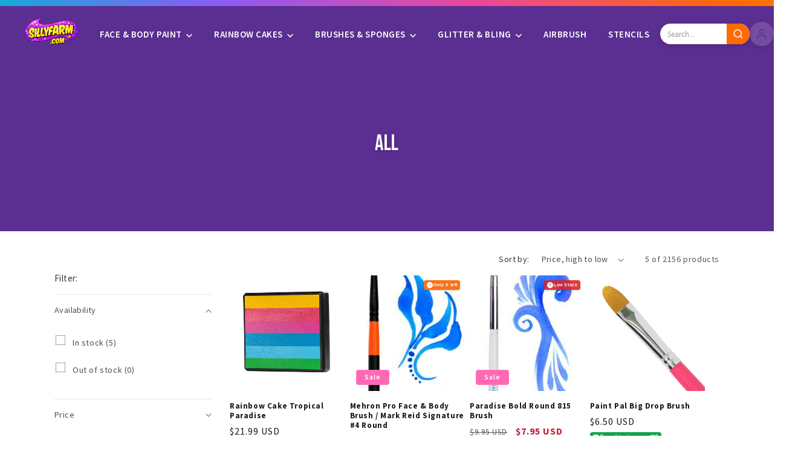

--- FILE ---
content_type: text/html; charset=utf-8
request_url: https://sillyfarm.com/collections/all/glamoween
body_size: 44512
content:
<!doctype html>
<html class="js" lang="en">
  <head>
    <meta charset="utf-8">
    <meta http-equiv="X-UA-Compatible" content="IE=edge">
    <meta name="viewport" content="width=device-width,initial-scale=1">
    
















<meta property="og:site_name" content="Silly Farm Supplies">
<meta property="og:title" content="All | Silly Farm Supplies">
<meta property="og:description" content="Face and Body Painting Supplies">
<meta property="og:url" content="https://sillyfarm.com/collections/all/glamoween">
<meta property="og:type" content="website">
<meta property="og:locale" content="en_US">

<meta property="og:image" content="//sillyfarm.com/cdn/shop/files/tropical-paradise-rainbow-cake-548156.jpg?v=1728828119&width=1200">
<meta property="og:image:secure_url" content="//sillyfarm.com/cdn/shop/files/tropical-paradise-rainbow-cake-548156.jpg?v=1728828119&width=1200">
<meta property="og:image:width" content="1200">
<meta property="og:image:height" content="630">

<meta property="og:image:alt" content="Rainbow Cake Tropical Paradise">










<meta name="twitter:card" content="summary_large_image">
<meta name="twitter:title" content="All | Silly Farm Supplies">
<meta name="twitter:description" content="Face and Body Painting Supplies">

<meta name="twitter:image" content="//sillyfarm.com/cdn/shop/files/tropical-paradise-rainbow-cake-548156.jpg?v=1728828119&width=1200">

<meta name="twitter:image:alt" content="Rainbow Cake Tropical Paradise">



<meta name="twitter:site" content="@SillyFarm">








    


<script type="application/ld+json">
{
  "@context": "https://schema.org",
  "@type": "Organization",
  "@id": "https://sillyfarm.com#organization",
  "name": "Silly Farm Supplies",
  "url": "https://sillyfarm.com",
  "logo": {
    "@type": "ImageObject",
    "url": "//sillyfarm.com/cdn/shop/t/54/assets/logo-2026-purple.png?v=83039728849438928871768087482",
    "width": 250,
    "height": 80
  },
  "description": "Professional face painting supplies, body art products, glitter, stencils, and theatrical makeup. Trusted by artists worldwide since 1998.",
  "foundingDate": "1998",
  "address": {
    "@type": "PostalAddress",
    "streetAddress": "4751 SW 51 St",
    "addressLocality": "Davie",
    "addressRegion": "FL",
    "postalCode": "33314",
    "addressCountry": "US"
  },
  "contactPoint": {
    "@type": "ContactPoint",
    "telephone": "+1-954-472-5000",
    "contactType": "customer service",
    "availableLanguage": "English",
    "hoursAvailable": {
      "@type": "OpeningHoursSpecification",
      "dayOfWeek": ["Monday", "Tuesday", "Wednesday", "Thursday", "Friday"],
      "opens": "10:00",
      "closes": "17:00"
    }
  },
  "sameAs": [
    "https://www.facebook.com/sillyfarm",
    "https://www.instagram.com/sillyfarm",
    "https://www.pinterest.com/sillyfarm/",
    "https://www.youtube.com/user/SillyFarmSupplies",
    "https://twitter.com/SillyFarm"
  ]
}
</script>









<script type="application/ld+json">
{
  "@context": "https://schema.org",
  "@type": "CollectionPage",
  "@id": "https://sillyfarm.com/collections/all#collection",
  "name": "All",
  "url": "https://sillyfarm.com/collections/all",
  "description": "Face and Body Painting Supplies",
  
  "isPartOf": {
    "@id": "https://sillyfarm.com#website"
  },
  "numberOfItems": 5,
  "mainEntity": {
    "@type": "ItemList",
    "numberOfItems": 5,
    "itemListElement": [
      
      {
        "@type": "ListItem",
        "position": 1,
        "url": "https://sillyfarm.com/products/silly-farm-ba_mc_rc_trpa",
        "name": "Rainbow Cake Tropical Paradise"
      },
      
      {
        "@type": "ListItem",
        "position": 2,
        "url": "https://sillyfarm.com/products/mark-reid-signature-4-round-brush",
        "name": "Mehron Pro Face &amp;  Body Brush / Mark Reid Signature #4 Round"
      },
      
      {
        "@type": "ListItem",
        "position": 3,
        "url": "https://sillyfarm.com/products/silly-farm-br_par-r-lrg815",
        "name": "Paradise Bold Round 815 Brush"
      },
      
      {
        "@type": "ListItem",
        "position": 4,
        "url": "https://sillyfarm.com/products/paint-pal-big-drop-brush",
        "name": "Paint Pal Big Drop Brush"
      },
      
      {
        "@type": "ListItem",
        "position": 5,
        "url": "https://sillyfarm.com/products/silly-farm-br_par-r-med814",
        "name": "Paradise Medium Round 814 Brush"
      }
      
    ]
  }
}
</script>










<script type="application/ld+json">
{
  "@context": "https://schema.org",
  "@type": "BreadcrumbList",
  "itemListElement": [
    {
      "@type": "ListItem",
      "position": 1,
      "name": "Home",
      "item": "https://sillyfarm.com"
    }
    
      ,{
        "@type": "ListItem",
        "position": 2,
        "name": "All",
        "item": "https://sillyfarm.com/collections/all"
      }
      
      
  ]
}
</script>





    <meta name="theme-color" content="">
    <link rel="canonical" href="https://sillyfarm.com/collections/all/glamoween"><link rel="icon" type="image/png" href="//sillyfarm.com/cdn/shop/t/54/assets/favicon.png?v=160317948037447401291768087461"><link rel="preconnect" href="https://fonts.shopifycdn.com" crossorigin><!-- Bebas Neue Font for Collection Banner -->
    <link rel="preconnect" href="https://fonts.googleapis.com">
    <link rel="preconnect" href="https://fonts.gstatic.com" crossorigin>
    <link href="https://fonts.googleapis.com/css2?family=Bebas+Neue&display=swap" rel="stylesheet">

    <title>
      All
 &ndash; tagged "Glamoween" &ndash; Silly Farm Supplies</title>

    
      <meta name="description" content="Face and Body Painting Supplies">
    

    

<meta property="og:site_name" content="Silly Farm Supplies">
<meta property="og:url" content="https://sillyfarm.com/collections/all/glamoween">
<meta property="og:title" content="All">
<meta property="og:type" content="website">
<meta property="og:description" content="Face and Body Painting Supplies"><meta property="og:image" content="http://sillyfarm.com/cdn/shop/files/Sillyfarm-logo-2026_1200_x_600_px-PINK.jpg?v=1767508125">
  <meta property="og:image:secure_url" content="https://sillyfarm.com/cdn/shop/files/Sillyfarm-logo-2026_1200_x_600_px-PINK.jpg?v=1767508125">
  <meta property="og:image:width" content="1200">
  <meta property="og:image:height" content="630"><meta name="twitter:card" content="summary_large_image">
<meta name="twitter:title" content="All">
<meta name="twitter:description" content="Face and Body Painting Supplies">


    <script src="//sillyfarm.com/cdn/shop/t/54/assets/constants.js?v=132983761750457495441768037213" defer="defer"></script>
    <script src="//sillyfarm.com/cdn/shop/t/54/assets/pubsub.js?v=25310214064522200911768037215" defer="defer"></script>
    <script src="//sillyfarm.com/cdn/shop/t/54/assets/global.js?v=7301445359237545521768037213" defer="defer"></script>
    <script src="//sillyfarm.com/cdn/shop/t/54/assets/details-disclosure.js?v=13653116266235556501768037213" defer="defer"></script>
    <script src="//sillyfarm.com/cdn/shop/t/54/assets/details-modal.js?v=25581673532751508451768037213" defer="defer"></script>
    <script src="//sillyfarm.com/cdn/shop/t/54/assets/search-form.js?v=133129549252120666541768037215" defer="defer"></script><script src="//sillyfarm.com/cdn/shop/t/54/assets/animations.js?v=88693664871331136111768037215" defer="defer"></script><script>window.performance && window.performance.mark && window.performance.mark('shopify.content_for_header.start');</script><meta name="google-site-verification" content="pK_llInoLGh3KMeo7j3K_MGc_iQ_Z9Y_F69Qip5myzE">
<meta name="facebook-domain-verification" content="ru6gcquictmmo9i3l8v9nw1qvetyav">
<meta id="shopify-digital-wallet" name="shopify-digital-wallet" content="/20978093/digital_wallets/dialog">
<meta name="shopify-checkout-api-token" content="0010069d1ce4c44c50c9b8238ff2e10a">
<meta id="in-context-paypal-metadata" data-shop-id="20978093" data-venmo-supported="false" data-environment="production" data-locale="en_US" data-paypal-v4="true" data-currency="USD">
<link rel="alternate" type="application/atom+xml" title="Feed" href="/collections/all/glamoween.atom" />
<link rel="alternate" type="application/json+oembed" href="https://sillyfarm.com/collections/all/glamoween.oembed">
<script async="async" src="/checkouts/internal/preloads.js?locale=en-US"></script>
<link rel="preconnect" href="https://shop.app" crossorigin="anonymous">
<script async="async" src="https://shop.app/checkouts/internal/preloads.js?locale=en-US&shop_id=20978093" crossorigin="anonymous"></script>
<script id="apple-pay-shop-capabilities" type="application/json">{"shopId":20978093,"countryCode":"US","currencyCode":"USD","merchantCapabilities":["supports3DS"],"merchantId":"gid:\/\/shopify\/Shop\/20978093","merchantName":"Silly Farm Supplies","requiredBillingContactFields":["postalAddress","email","phone"],"requiredShippingContactFields":["postalAddress","email","phone"],"shippingType":"shipping","supportedNetworks":["visa","masterCard","amex","discover","elo","jcb"],"total":{"type":"pending","label":"Silly Farm Supplies","amount":"1.00"},"shopifyPaymentsEnabled":true,"supportsSubscriptions":true}</script>
<script id="shopify-features" type="application/json">{"accessToken":"0010069d1ce4c44c50c9b8238ff2e10a","betas":["rich-media-storefront-analytics"],"domain":"sillyfarm.com","predictiveSearch":true,"shopId":20978093,"locale":"en"}</script>
<script>var Shopify = Shopify || {};
Shopify.shop = "silly-farm-supplies.myshopify.com";
Shopify.locale = "en";
Shopify.currency = {"active":"USD","rate":"1.0"};
Shopify.country = "US";
Shopify.theme = {"name":"New Dawn Staging","id":128696483886,"schema_name":"Dawn","schema_version":"15.4.1","theme_store_id":null,"role":"main"};
Shopify.theme.handle = "null";
Shopify.theme.style = {"id":null,"handle":null};
Shopify.cdnHost = "sillyfarm.com/cdn";
Shopify.routes = Shopify.routes || {};
Shopify.routes.root = "/";</script>
<script type="module">!function(o){(o.Shopify=o.Shopify||{}).modules=!0}(window);</script>
<script>!function(o){function n(){var o=[];function n(){o.push(Array.prototype.slice.apply(arguments))}return n.q=o,n}var t=o.Shopify=o.Shopify||{};t.loadFeatures=n(),t.autoloadFeatures=n()}(window);</script>
<script>
  window.ShopifyPay = window.ShopifyPay || {};
  window.ShopifyPay.apiHost = "shop.app\/pay";
  window.ShopifyPay.redirectState = null;
</script>
<script id="shop-js-analytics" type="application/json">{"pageType":"collection"}</script>
<script defer="defer" async type="module" src="//sillyfarm.com/cdn/shopifycloud/shop-js/modules/v2/client.init-shop-cart-sync_C5BV16lS.en.esm.js"></script>
<script defer="defer" async type="module" src="//sillyfarm.com/cdn/shopifycloud/shop-js/modules/v2/chunk.common_CygWptCX.esm.js"></script>
<script type="module">
  await import("//sillyfarm.com/cdn/shopifycloud/shop-js/modules/v2/client.init-shop-cart-sync_C5BV16lS.en.esm.js");
await import("//sillyfarm.com/cdn/shopifycloud/shop-js/modules/v2/chunk.common_CygWptCX.esm.js");

  window.Shopify.SignInWithShop?.initShopCartSync?.({"fedCMEnabled":true,"windoidEnabled":true});

</script>
<script>
  window.Shopify = window.Shopify || {};
  if (!window.Shopify.featureAssets) window.Shopify.featureAssets = {};
  window.Shopify.featureAssets['shop-js'] = {"shop-cart-sync":["modules/v2/client.shop-cart-sync_ZFArdW7E.en.esm.js","modules/v2/chunk.common_CygWptCX.esm.js"],"shop-button":["modules/v2/client.shop-button_tlx5R9nI.en.esm.js","modules/v2/chunk.common_CygWptCX.esm.js"],"init-fed-cm":["modules/v2/client.init-fed-cm_CmiC4vf6.en.esm.js","modules/v2/chunk.common_CygWptCX.esm.js"],"init-windoid":["modules/v2/client.init-windoid_sURxWdc1.en.esm.js","modules/v2/chunk.common_CygWptCX.esm.js"],"init-shop-cart-sync":["modules/v2/client.init-shop-cart-sync_C5BV16lS.en.esm.js","modules/v2/chunk.common_CygWptCX.esm.js"],"init-shop-email-lookup-coordinator":["modules/v2/client.init-shop-email-lookup-coordinator_B8hsDcYM.en.esm.js","modules/v2/chunk.common_CygWptCX.esm.js"],"shop-cash-offers":["modules/v2/client.shop-cash-offers_DOA2yAJr.en.esm.js","modules/v2/chunk.common_CygWptCX.esm.js","modules/v2/chunk.modal_D71HUcav.esm.js"],"pay-button":["modules/v2/client.pay-button_FdsNuTd3.en.esm.js","modules/v2/chunk.common_CygWptCX.esm.js"],"shop-login-button":["modules/v2/client.shop-login-button_C5VAVYt1.en.esm.js","modules/v2/chunk.common_CygWptCX.esm.js","modules/v2/chunk.modal_D71HUcav.esm.js"],"shop-toast-manager":["modules/v2/client.shop-toast-manager_ClPi3nE9.en.esm.js","modules/v2/chunk.common_CygWptCX.esm.js"],"avatar":["modules/v2/client.avatar_BTnouDA3.en.esm.js"],"init-shop-for-new-customer-accounts":["modules/v2/client.init-shop-for-new-customer-accounts_ChsxoAhi.en.esm.js","modules/v2/client.shop-login-button_C5VAVYt1.en.esm.js","modules/v2/chunk.common_CygWptCX.esm.js","modules/v2/chunk.modal_D71HUcav.esm.js"],"init-customer-accounts":["modules/v2/client.init-customer-accounts_DxDtT_ad.en.esm.js","modules/v2/client.shop-login-button_C5VAVYt1.en.esm.js","modules/v2/chunk.common_CygWptCX.esm.js","modules/v2/chunk.modal_D71HUcav.esm.js"],"init-customer-accounts-sign-up":["modules/v2/client.init-customer-accounts-sign-up_CPSyQ0Tj.en.esm.js","modules/v2/client.shop-login-button_C5VAVYt1.en.esm.js","modules/v2/chunk.common_CygWptCX.esm.js","modules/v2/chunk.modal_D71HUcav.esm.js"],"lead-capture":["modules/v2/client.lead-capture_Bi8yE_yS.en.esm.js","modules/v2/chunk.common_CygWptCX.esm.js","modules/v2/chunk.modal_D71HUcav.esm.js"],"checkout-modal":["modules/v2/client.checkout-modal_BPM8l0SH.en.esm.js","modules/v2/chunk.common_CygWptCX.esm.js","modules/v2/chunk.modal_D71HUcav.esm.js"],"shop-follow-button":["modules/v2/client.shop-follow-button_Cva4Ekp9.en.esm.js","modules/v2/chunk.common_CygWptCX.esm.js","modules/v2/chunk.modal_D71HUcav.esm.js"],"shop-login":["modules/v2/client.shop-login_D6lNrXab.en.esm.js","modules/v2/chunk.common_CygWptCX.esm.js","modules/v2/chunk.modal_D71HUcav.esm.js"],"payment-terms":["modules/v2/client.payment-terms_CZxnsJam.en.esm.js","modules/v2/chunk.common_CygWptCX.esm.js","modules/v2/chunk.modal_D71HUcav.esm.js"]};
</script>
<script>(function() {
  var isLoaded = false;
  function asyncLoad() {
    if (isLoaded) return;
    isLoaded = true;
    var urls = ["https:\/\/chimpstatic.com\/mcjs-connected\/js\/users\/ea40b73e24629dc07e83ea46f\/95d254b36a094607ac75ddbd3.js?shop=silly-farm-supplies.myshopify.com","https:\/\/d33a6lvgbd0fej.cloudfront.net\/script_tag\/secomapp.scripttag.js?shop=silly-farm-supplies.myshopify.com","\/\/backinstock.useamp.com\/widget\/7781_1767153559.js?category=bis\u0026v=6\u0026shop=silly-farm-supplies.myshopify.com"];
    for (var i = 0; i < urls.length; i++) {
      var s = document.createElement('script');
      s.type = 'text/javascript';
      s.async = true;
      s.src = urls[i];
      var x = document.getElementsByTagName('script')[0];
      x.parentNode.insertBefore(s, x);
    }
  };
  if(window.attachEvent) {
    window.attachEvent('onload', asyncLoad);
  } else {
    window.addEventListener('load', asyncLoad, false);
  }
})();</script>
<script id="__st">var __st={"a":20978093,"offset":-18000,"reqid":"e1074897-1adf-4a59-ab0c-e301fbfce5a8-1768845549","pageurl":"sillyfarm.com\/collections\/all\/glamoween","u":"93ad8e9727b8","p":"collection","rtyp":"collection","rid":445596106};</script>
<script>window.ShopifyPaypalV4VisibilityTracking = true;</script>
<script id="captcha-bootstrap">!function(){'use strict';const t='contact',e='account',n='new_comment',o=[[t,t],['blogs',n],['comments',n],[t,'customer']],c=[[e,'customer_login'],[e,'guest_login'],[e,'recover_customer_password'],[e,'create_customer']],r=t=>t.map((([t,e])=>`form[action*='/${t}']:not([data-nocaptcha='true']) input[name='form_type'][value='${e}']`)).join(','),a=t=>()=>t?[...document.querySelectorAll(t)].map((t=>t.form)):[];function s(){const t=[...o],e=r(t);return a(e)}const i='password',u='form_key',d=['recaptcha-v3-token','g-recaptcha-response','h-captcha-response',i],f=()=>{try{return window.sessionStorage}catch{return}},m='__shopify_v',_=t=>t.elements[u];function p(t,e,n=!1){try{const o=window.sessionStorage,c=JSON.parse(o.getItem(e)),{data:r}=function(t){const{data:e,action:n}=t;return t[m]||n?{data:e,action:n}:{data:t,action:n}}(c);for(const[e,n]of Object.entries(r))t.elements[e]&&(t.elements[e].value=n);n&&o.removeItem(e)}catch(o){console.error('form repopulation failed',{error:o})}}const l='form_type',E='cptcha';function T(t){t.dataset[E]=!0}const w=window,h=w.document,L='Shopify',v='ce_forms',y='captcha';let A=!1;((t,e)=>{const n=(g='f06e6c50-85a8-45c8-87d0-21a2b65856fe',I='https://cdn.shopify.com/shopifycloud/storefront-forms-hcaptcha/ce_storefront_forms_captcha_hcaptcha.v1.5.2.iife.js',D={infoText:'Protected by hCaptcha',privacyText:'Privacy',termsText:'Terms'},(t,e,n)=>{const o=w[L][v],c=o.bindForm;if(c)return c(t,g,e,D).then(n);var r;o.q.push([[t,g,e,D],n]),r=I,A||(h.body.append(Object.assign(h.createElement('script'),{id:'captcha-provider',async:!0,src:r})),A=!0)});var g,I,D;w[L]=w[L]||{},w[L][v]=w[L][v]||{},w[L][v].q=[],w[L][y]=w[L][y]||{},w[L][y].protect=function(t,e){n(t,void 0,e),T(t)},Object.freeze(w[L][y]),function(t,e,n,w,h,L){const[v,y,A,g]=function(t,e,n){const i=e?o:[],u=t?c:[],d=[...i,...u],f=r(d),m=r(i),_=r(d.filter((([t,e])=>n.includes(e))));return[a(f),a(m),a(_),s()]}(w,h,L),I=t=>{const e=t.target;return e instanceof HTMLFormElement?e:e&&e.form},D=t=>v().includes(t);t.addEventListener('submit',(t=>{const e=I(t);if(!e)return;const n=D(e)&&!e.dataset.hcaptchaBound&&!e.dataset.recaptchaBound,o=_(e),c=g().includes(e)&&(!o||!o.value);(n||c)&&t.preventDefault(),c&&!n&&(function(t){try{if(!f())return;!function(t){const e=f();if(!e)return;const n=_(t);if(!n)return;const o=n.value;o&&e.removeItem(o)}(t);const e=Array.from(Array(32),(()=>Math.random().toString(36)[2])).join('');!function(t,e){_(t)||t.append(Object.assign(document.createElement('input'),{type:'hidden',name:u})),t.elements[u].value=e}(t,e),function(t,e){const n=f();if(!n)return;const o=[...t.querySelectorAll(`input[type='${i}']`)].map((({name:t})=>t)),c=[...d,...o],r={};for(const[a,s]of new FormData(t).entries())c.includes(a)||(r[a]=s);n.setItem(e,JSON.stringify({[m]:1,action:t.action,data:r}))}(t,e)}catch(e){console.error('failed to persist form',e)}}(e),e.submit())}));const S=(t,e)=>{t&&!t.dataset[E]&&(n(t,e.some((e=>e===t))),T(t))};for(const o of['focusin','change'])t.addEventListener(o,(t=>{const e=I(t);D(e)&&S(e,y())}));const B=e.get('form_key'),M=e.get(l),P=B&&M;t.addEventListener('DOMContentLoaded',(()=>{const t=y();if(P)for(const e of t)e.elements[l].value===M&&p(e,B);[...new Set([...A(),...v().filter((t=>'true'===t.dataset.shopifyCaptcha))])].forEach((e=>S(e,t)))}))}(h,new URLSearchParams(w.location.search),n,t,e,['guest_login'])})(!0,!0)}();</script>
<script integrity="sha256-4kQ18oKyAcykRKYeNunJcIwy7WH5gtpwJnB7kiuLZ1E=" data-source-attribution="shopify.loadfeatures" defer="defer" src="//sillyfarm.com/cdn/shopifycloud/storefront/assets/storefront/load_feature-a0a9edcb.js" crossorigin="anonymous"></script>
<script crossorigin="anonymous" defer="defer" src="//sillyfarm.com/cdn/shopifycloud/storefront/assets/shopify_pay/storefront-65b4c6d7.js?v=20250812"></script>
<script data-source-attribution="shopify.dynamic_checkout.dynamic.init">var Shopify=Shopify||{};Shopify.PaymentButton=Shopify.PaymentButton||{isStorefrontPortableWallets:!0,init:function(){window.Shopify.PaymentButton.init=function(){};var t=document.createElement("script");t.src="https://sillyfarm.com/cdn/shopifycloud/portable-wallets/latest/portable-wallets.en.js",t.type="module",document.head.appendChild(t)}};
</script>
<script data-source-attribution="shopify.dynamic_checkout.buyer_consent">
  function portableWalletsHideBuyerConsent(e){var t=document.getElementById("shopify-buyer-consent"),n=document.getElementById("shopify-subscription-policy-button");t&&n&&(t.classList.add("hidden"),t.setAttribute("aria-hidden","true"),n.removeEventListener("click",e))}function portableWalletsShowBuyerConsent(e){var t=document.getElementById("shopify-buyer-consent"),n=document.getElementById("shopify-subscription-policy-button");t&&n&&(t.classList.remove("hidden"),t.removeAttribute("aria-hidden"),n.addEventListener("click",e))}window.Shopify?.PaymentButton&&(window.Shopify.PaymentButton.hideBuyerConsent=portableWalletsHideBuyerConsent,window.Shopify.PaymentButton.showBuyerConsent=portableWalletsShowBuyerConsent);
</script>
<script data-source-attribution="shopify.dynamic_checkout.cart.bootstrap">document.addEventListener("DOMContentLoaded",(function(){function t(){return document.querySelector("shopify-accelerated-checkout-cart, shopify-accelerated-checkout")}if(t())Shopify.PaymentButton.init();else{new MutationObserver((function(e,n){t()&&(Shopify.PaymentButton.init(),n.disconnect())})).observe(document.body,{childList:!0,subtree:!0})}}));
</script>
<link id="shopify-accelerated-checkout-styles" rel="stylesheet" media="screen" href="https://sillyfarm.com/cdn/shopifycloud/portable-wallets/latest/accelerated-checkout-backwards-compat.css" crossorigin="anonymous">
<style id="shopify-accelerated-checkout-cart">
        #shopify-buyer-consent {
  margin-top: 1em;
  display: inline-block;
  width: 100%;
}

#shopify-buyer-consent.hidden {
  display: none;
}

#shopify-subscription-policy-button {
  background: none;
  border: none;
  padding: 0;
  text-decoration: underline;
  font-size: inherit;
  cursor: pointer;
}

#shopify-subscription-policy-button::before {
  box-shadow: none;
}

      </style>
<script id="sections-script" data-sections="header" defer="defer" src="//sillyfarm.com/cdn/shop/t/54/compiled_assets/scripts.js?v=35600"></script>
<script>window.performance && window.performance.mark && window.performance.mark('shopify.content_for_header.end');</script>


    <style data-shopify>
      @font-face {
  font-family: "Source Sans Pro";
  font-weight: 400;
  font-style: normal;
  font-display: swap;
  src: url("//sillyfarm.com/cdn/fonts/source_sans_pro/sourcesanspro_n4.50ae3e156aed9a794db7e94c4d00984c7b66616c.woff2") format("woff2"),
       url("//sillyfarm.com/cdn/fonts/source_sans_pro/sourcesanspro_n4.d1662e048bd96ae7123e46600ff9744c0d84502d.woff") format("woff");
}

      @font-face {
  font-family: "Source Sans Pro";
  font-weight: 700;
  font-style: normal;
  font-display: swap;
  src: url("//sillyfarm.com/cdn/fonts/source_sans_pro/sourcesanspro_n7.41cbad1715ffa6489ec3aab1c16fda6d5bdf2235.woff2") format("woff2"),
       url("//sillyfarm.com/cdn/fonts/source_sans_pro/sourcesanspro_n7.01173495588557d2be0eb2bb2ecdf8e4f01cf917.woff") format("woff");
}

      @font-face {
  font-family: "Source Sans Pro";
  font-weight: 400;
  font-style: italic;
  font-display: swap;
  src: url("//sillyfarm.com/cdn/fonts/source_sans_pro/sourcesanspro_i4.130f29b9baa0095b80aea9236ca9ef6ab0069c67.woff2") format("woff2"),
       url("//sillyfarm.com/cdn/fonts/source_sans_pro/sourcesanspro_i4.6146c8c8ae7b8853ccbbc8b859fcf805016ee743.woff") format("woff");
}

      @font-face {
  font-family: "Source Sans Pro";
  font-weight: 700;
  font-style: italic;
  font-display: swap;
  src: url("//sillyfarm.com/cdn/fonts/source_sans_pro/sourcesanspro_i7.98bb15b3a23880a6e1d86ade6dbb197526ff768d.woff2") format("woff2"),
       url("//sillyfarm.com/cdn/fonts/source_sans_pro/sourcesanspro_i7.6274cea5e22a575d33653322a4399caadffb1338.woff") format("woff");
}

      @font-face {
  font-family: "Source Sans Pro";
  font-weight: 600;
  font-style: normal;
  font-display: swap;
  src: url("//sillyfarm.com/cdn/fonts/source_sans_pro/sourcesanspro_n6.cdbfc001bf7647698fff34a09dc1c625e4008e01.woff2") format("woff2"),
       url("//sillyfarm.com/cdn/fonts/source_sans_pro/sourcesanspro_n6.75b644b223b15254f28282d56f730f2224564c8d.woff") format("woff");
}


      
        :root,
        .color-scheme-1 {
          --color-background: 255,255,255;
        
          --gradient-background: #FFFFFF;
        

        

        --color-foreground: 18,18,18;
        --color-background-contrast: 191,191,191;
        --color-shadow: 91,46,145;
        --color-button: 91,46,145;
        --color-button-text: 255,255,255;
        --color-secondary-button: 255,255,255;
        --color-secondary-button-text: 91,46,145;
        --color-link: 91,46,145;
        --color-badge-foreground: 18,18,18;
        --color-badge-background: 255,255,255;
        --color-badge-border: 18,18,18;
        --payment-terms-background-color: rgb(255 255 255);
      }
      
        
        .color-scheme-2 {
          --color-background: 248,248,248;
        
          --gradient-background: #F8F8F8;
        

        

        --color-foreground: 18,18,18;
        --color-background-contrast: 184,184,184;
        --color-shadow: 91,46,145;
        --color-button: 91,46,145;
        --color-button-text: 255,255,255;
        --color-secondary-button: 248,248,248;
        --color-secondary-button-text: 91,46,145;
        --color-link: 91,46,145;
        --color-badge-foreground: 18,18,18;
        --color-badge-background: 248,248,248;
        --color-badge-border: 18,18,18;
        --payment-terms-background-color: rgb(248 248 248);
      }
      
        
        .color-scheme-3 {
          --color-background: 11,143,172;
        
          --gradient-background: #0B8FAC;
        

        

        --color-foreground: 255,255,255;
        --color-background-contrast: 3,43,52;
        --color-shadow: 11,143,172;
        --color-button: 255,255,255;
        --color-button-text: 11,143,172;
        --color-secondary-button: 11,143,172;
        --color-secondary-button-text: 255,255,255;
        --color-link: 255,255,255;
        --color-badge-foreground: 255,255,255;
        --color-badge-background: 11,143,172;
        --color-badge-border: 255,255,255;
        --payment-terms-background-color: rgb(11 143 172);
      }
      
        
        .color-scheme-4 {
          --color-background: 91,46,145;
        
          --gradient-background: #5B2E91;
        

        

        --color-foreground: 255,255,255;
        --color-background-contrast: 30,15,48;
        --color-shadow: 91,46,145;
        --color-button: 255,255,255;
        --color-button-text: 91,46,145;
        --color-secondary-button: 91,46,145;
        --color-secondary-button-text: 255,255,255;
        --color-link: 255,255,255;
        --color-badge-foreground: 255,255,255;
        --color-badge-background: 91,46,145;
        --color-badge-border: 255,255,255;
        --payment-terms-background-color: rgb(91 46 145);
      }
      
        
        .color-scheme-5 {
          --color-background: 255,105,180;
        
          --gradient-background: #FF69B4;
        

        

        --color-foreground: 255,255,255;
        --color-background-contrast: 232,0,116;
        --color-shadow: 255,105,180;
        --color-button: 255,255,255;
        --color-button-text: 255,105,180;
        --color-secondary-button: 255,105,180;
        --color-secondary-button-text: 255,255,255;
        --color-link: 255,255,255;
        --color-badge-foreground: 255,255,255;
        --color-badge-background: 255,105,180;
        --color-badge-border: 255,255,255;
        --payment-terms-background-color: rgb(255 105 180);
      }
      

      body, .color-scheme-1, .color-scheme-2, .color-scheme-3, .color-scheme-4, .color-scheme-5 {
        color: rgba(var(--color-foreground), 0.75);
        background-color: rgb(var(--color-background));
      }

      :root {
        --font-body-family: "Source Sans Pro", sans-serif;
        --font-body-style: normal;
        --font-body-weight: 400;
        --font-body-weight-bold: 700;

        --font-heading-family: "Source Sans Pro", sans-serif;
        --font-heading-style: normal;
        --font-heading-weight: 600;

        --font-body-scale: 1.0;
        --font-heading-scale: 1.0;

        --media-padding: px;
        --media-border-opacity: 0.05;
        --media-border-width: 1px;
        --media-radius: 0px;
        --media-shadow-opacity: 0.0;
        --media-shadow-horizontal-offset: 0px;
        --media-shadow-vertical-offset: 4px;
        --media-shadow-blur-radius: 5px;
        --media-shadow-visible: 0;

        --page-width: 120rem;
        --page-width-margin: 0rem;

        --product-card-image-padding: 0.0rem;
        --product-card-corner-radius: 0.0rem;
        --product-card-text-alignment: left;
        --product-card-border-width: 0.0rem;
        --product-card-border-opacity: 0.1;
        --product-card-shadow-opacity: 0.0;
        --product-card-shadow-visible: 0;
        --product-card-shadow-horizontal-offset: 0.0rem;
        --product-card-shadow-vertical-offset: 0.4rem;
        --product-card-shadow-blur-radius: 0.5rem;

        --collection-card-image-padding: 0.0rem;
        --collection-card-corner-radius: 0.0rem;
        --collection-card-text-alignment: left;
        --collection-card-border-width: 0.0rem;
        --collection-card-border-opacity: 0.1;
        --collection-card-shadow-opacity: 0.0;
        --collection-card-shadow-visible: 0;
        --collection-card-shadow-horizontal-offset: 0.0rem;
        --collection-card-shadow-vertical-offset: 0.4rem;
        --collection-card-shadow-blur-radius: 0.5rem;

        --blog-card-image-padding: 0.0rem;
        --blog-card-corner-radius: 0.0rem;
        --blog-card-text-alignment: left;
        --blog-card-border-width: 0.0rem;
        --blog-card-border-opacity: 0.1;
        --blog-card-shadow-opacity: 0.0;
        --blog-card-shadow-visible: 0;
        --blog-card-shadow-horizontal-offset: 0.0rem;
        --blog-card-shadow-vertical-offset: 0.4rem;
        --blog-card-shadow-blur-radius: 0.5rem;

        --badge-corner-radius: 4.0rem;

        --popup-border-width: 1px;
        --popup-border-opacity: 0.1;
        --popup-corner-radius: 0px;
        --popup-shadow-opacity: 0.05;
        --popup-shadow-horizontal-offset: 0px;
        --popup-shadow-vertical-offset: 4px;
        --popup-shadow-blur-radius: 5px;

        --drawer-border-width: 1px;
        --drawer-border-opacity: 0.1;
        --drawer-shadow-opacity: 0.0;
        --drawer-shadow-horizontal-offset: 0px;
        --drawer-shadow-vertical-offset: 4px;
        --drawer-shadow-blur-radius: 5px;

        --spacing-sections-desktop: 0px;
        --spacing-sections-mobile: 0px;

        --grid-desktop-vertical-spacing: 8px;
        --grid-desktop-horizontal-spacing: 8px;
        --grid-mobile-vertical-spacing: 4px;
        --grid-mobile-horizontal-spacing: 4px;

        --text-boxes-border-opacity: 0.1;
        --text-boxes-border-width: 0px;
        --text-boxes-radius: 0px;
        --text-boxes-shadow-opacity: 0.0;
        --text-boxes-shadow-visible: 0;
        --text-boxes-shadow-horizontal-offset: 0px;
        --text-boxes-shadow-vertical-offset: 4px;
        --text-boxes-shadow-blur-radius: 5px;

        --buttons-radius: 0px;
        --buttons-radius-outset: 0px;
        --buttons-border-width: 0px;
        --buttons-border-opacity: 0.0;
        --buttons-shadow-opacity: 0.0;
        --buttons-shadow-visible: 0;
        --buttons-shadow-horizontal-offset: 0px;
        --buttons-shadow-vertical-offset: 4px;
        --buttons-shadow-blur-radius: 5px;
        --buttons-border-offset: 0px;

        --inputs-radius: 0px;
        --inputs-border-width: 1px;
        --inputs-border-opacity: 0.55;
        --inputs-shadow-opacity: 0.0;
        --inputs-shadow-horizontal-offset: 0px;
        --inputs-margin-offset: 0px;
        --inputs-shadow-vertical-offset: 4px;
        --inputs-shadow-blur-radius: 5px;
        --inputs-radius-outset: 0px;

        --variant-pills-radius: 40px;
        --variant-pills-border-width: 1px;
        --variant-pills-border-opacity: 0.55;
        --variant-pills-shadow-opacity: 0.0;
        --variant-pills-shadow-horizontal-offset: 0px;
        --variant-pills-shadow-vertical-offset: 4px;
        --variant-pills-shadow-blur-radius: 5px;
      }

      *,
      *::before,
      *::after {
        box-sizing: inherit;
      }

      html {
        box-sizing: border-box;
        font-size: calc(var(--font-body-scale) * 62.5%);
        height: 100%;
      }

      body {
        display: grid;
        grid-template-rows: auto auto 1fr auto;
        grid-template-columns: 100%;
        min-height: 100%;
        margin: 0;
        font-size: 1.5rem;
        letter-spacing: 0.06rem;
        line-height: calc(1 + 0.8 / var(--font-body-scale));
        font-family: var(--font-body-family);
        font-style: var(--font-body-style);
        font-weight: var(--font-body-weight);
      }

      @media screen and (min-width: 750px) {
        body {
          font-size: 1.6rem;
        }
      }
    </style>

    <link href="//sillyfarm.com/cdn/shop/t/54/assets/base.css?v=1113804256552842071768519449" rel="stylesheet" type="text/css" media="all" />
    <link href="//sillyfarm.com/cdn/shop/t/54/assets/sf-brand.css?v=127885970647451893521768541334" rel="stylesheet" type="text/css" media="all" />
    <link href="//sillyfarm.com/cdn/shop/t/54/assets/sf-lisa-frank.css?v=114850588979637202461768602336" rel="stylesheet" type="text/css" media="all" />
    <link href="//sillyfarm.com/cdn/shop/t/54/assets/sillyfarm-dawn-colors.css?v=107342130627943552981768541335" rel="stylesheet" type="text/css" media="all" />
    <link rel="stylesheet" href="//sillyfarm.com/cdn/shop/t/54/assets/component-cart-items.css?v=13033300910818915211768037213" media="print" onload="this.media='all'">
      <link rel="preload" as="font" href="//sillyfarm.com/cdn/fonts/source_sans_pro/sourcesanspro_n4.50ae3e156aed9a794db7e94c4d00984c7b66616c.woff2" type="font/woff2" crossorigin>
      

      <link rel="preload" as="font" href="//sillyfarm.com/cdn/fonts/source_sans_pro/sourcesanspro_n6.cdbfc001bf7647698fff34a09dc1c625e4008e01.woff2" type="font/woff2" crossorigin>
      

    <link rel="preload" as="image" href="//sillyfarm.com/cdn/shop/t/54/assets/sweet-tart-arty-hero-mobile.webp?v=119490039874966408261768541944" media="(max-width: 749px)" type="image/webp">
    <link rel="preload" as="image" href="//sillyfarm.com/cdn/shop/t/54/assets/sweet-tart-arty-hero-desktop.webp?v=24581463276613480171768541944" media="(min-width: 750px)" type="image/webp">
    
<link href="//sillyfarm.com/cdn/shop/t/54/assets/component-localization-form.css?v=170315343355214948141768037213" rel="stylesheet" type="text/css" media="all" />
      <script src="//sillyfarm.com/cdn/shop/t/54/assets/localization-form.js?v=144176611646395275351768037213" defer="defer"></script><link
        rel="stylesheet"
        href="//sillyfarm.com/cdn/shop/t/54/assets/component-predictive-search.css?v=118923337488134913561768037213"
        media="print"
        onload="this.media='all'"
      >
      <link
        rel="stylesheet"
        href="//sillyfarm.com/cdn/shop/t/54/assets/sf-predictive-search.css?v=54099642719353621781768359518"
        media="print"
        onload="this.media='all'"
      ><script>
      if (Shopify.designMode) {
        document.documentElement.classList.add('shopify-design-mode');
      }
    </script>
  <link href="https://monorail-edge.shopifysvc.com" rel="dns-prefetch">
<script>(function(){if ("sendBeacon" in navigator && "performance" in window) {try {var session_token_from_headers = performance.getEntriesByType('navigation')[0].serverTiming.find(x => x.name == '_s').description;} catch {var session_token_from_headers = undefined;}var session_cookie_matches = document.cookie.match(/_shopify_s=([^;]*)/);var session_token_from_cookie = session_cookie_matches && session_cookie_matches.length === 2 ? session_cookie_matches[1] : "";var session_token = session_token_from_headers || session_token_from_cookie || "";function handle_abandonment_event(e) {var entries = performance.getEntries().filter(function(entry) {return /monorail-edge.shopifysvc.com/.test(entry.name);});if (!window.abandonment_tracked && entries.length === 0) {window.abandonment_tracked = true;var currentMs = Date.now();var navigation_start = performance.timing.navigationStart;var payload = {shop_id: 20978093,url: window.location.href,navigation_start,duration: currentMs - navigation_start,session_token,page_type: "collection"};window.navigator.sendBeacon("https://monorail-edge.shopifysvc.com/v1/produce", JSON.stringify({schema_id: "online_store_buyer_site_abandonment/1.1",payload: payload,metadata: {event_created_at_ms: currentMs,event_sent_at_ms: currentMs}}));}}window.addEventListener('pagehide', handle_abandonment_event);}}());</script>
<script id="web-pixels-manager-setup">(function e(e,d,r,n,o){if(void 0===o&&(o={}),!Boolean(null===(a=null===(i=window.Shopify)||void 0===i?void 0:i.analytics)||void 0===a?void 0:a.replayQueue)){var i,a;window.Shopify=window.Shopify||{};var t=window.Shopify;t.analytics=t.analytics||{};var s=t.analytics;s.replayQueue=[],s.publish=function(e,d,r){return s.replayQueue.push([e,d,r]),!0};try{self.performance.mark("wpm:start")}catch(e){}var l=function(){var e={modern:/Edge?\/(1{2}[4-9]|1[2-9]\d|[2-9]\d{2}|\d{4,})\.\d+(\.\d+|)|Firefox\/(1{2}[4-9]|1[2-9]\d|[2-9]\d{2}|\d{4,})\.\d+(\.\d+|)|Chrom(ium|e)\/(9{2}|\d{3,})\.\d+(\.\d+|)|(Maci|X1{2}).+ Version\/(15\.\d+|(1[6-9]|[2-9]\d|\d{3,})\.\d+)([,.]\d+|)( \(\w+\)|)( Mobile\/\w+|) Safari\/|Chrome.+OPR\/(9{2}|\d{3,})\.\d+\.\d+|(CPU[ +]OS|iPhone[ +]OS|CPU[ +]iPhone|CPU IPhone OS|CPU iPad OS)[ +]+(15[._]\d+|(1[6-9]|[2-9]\d|\d{3,})[._]\d+)([._]\d+|)|Android:?[ /-](13[3-9]|1[4-9]\d|[2-9]\d{2}|\d{4,})(\.\d+|)(\.\d+|)|Android.+Firefox\/(13[5-9]|1[4-9]\d|[2-9]\d{2}|\d{4,})\.\d+(\.\d+|)|Android.+Chrom(ium|e)\/(13[3-9]|1[4-9]\d|[2-9]\d{2}|\d{4,})\.\d+(\.\d+|)|SamsungBrowser\/([2-9]\d|\d{3,})\.\d+/,legacy:/Edge?\/(1[6-9]|[2-9]\d|\d{3,})\.\d+(\.\d+|)|Firefox\/(5[4-9]|[6-9]\d|\d{3,})\.\d+(\.\d+|)|Chrom(ium|e)\/(5[1-9]|[6-9]\d|\d{3,})\.\d+(\.\d+|)([\d.]+$|.*Safari\/(?![\d.]+ Edge\/[\d.]+$))|(Maci|X1{2}).+ Version\/(10\.\d+|(1[1-9]|[2-9]\d|\d{3,})\.\d+)([,.]\d+|)( \(\w+\)|)( Mobile\/\w+|) Safari\/|Chrome.+OPR\/(3[89]|[4-9]\d|\d{3,})\.\d+\.\d+|(CPU[ +]OS|iPhone[ +]OS|CPU[ +]iPhone|CPU IPhone OS|CPU iPad OS)[ +]+(10[._]\d+|(1[1-9]|[2-9]\d|\d{3,})[._]\d+)([._]\d+|)|Android:?[ /-](13[3-9]|1[4-9]\d|[2-9]\d{2}|\d{4,})(\.\d+|)(\.\d+|)|Mobile Safari.+OPR\/([89]\d|\d{3,})\.\d+\.\d+|Android.+Firefox\/(13[5-9]|1[4-9]\d|[2-9]\d{2}|\d{4,})\.\d+(\.\d+|)|Android.+Chrom(ium|e)\/(13[3-9]|1[4-9]\d|[2-9]\d{2}|\d{4,})\.\d+(\.\d+|)|Android.+(UC? ?Browser|UCWEB|U3)[ /]?(15\.([5-9]|\d{2,})|(1[6-9]|[2-9]\d|\d{3,})\.\d+)\.\d+|SamsungBrowser\/(5\.\d+|([6-9]|\d{2,})\.\d+)|Android.+MQ{2}Browser\/(14(\.(9|\d{2,})|)|(1[5-9]|[2-9]\d|\d{3,})(\.\d+|))(\.\d+|)|K[Aa][Ii]OS\/(3\.\d+|([4-9]|\d{2,})\.\d+)(\.\d+|)/},d=e.modern,r=e.legacy,n=navigator.userAgent;return n.match(d)?"modern":n.match(r)?"legacy":"unknown"}(),u="modern"===l?"modern":"legacy",c=(null!=n?n:{modern:"",legacy:""})[u],f=function(e){return[e.baseUrl,"/wpm","/b",e.hashVersion,"modern"===e.buildTarget?"m":"l",".js"].join("")}({baseUrl:d,hashVersion:r,buildTarget:u}),m=function(e){var d=e.version,r=e.bundleTarget,n=e.surface,o=e.pageUrl,i=e.monorailEndpoint;return{emit:function(e){var a=e.status,t=e.errorMsg,s=(new Date).getTime(),l=JSON.stringify({metadata:{event_sent_at_ms:s},events:[{schema_id:"web_pixels_manager_load/3.1",payload:{version:d,bundle_target:r,page_url:o,status:a,surface:n,error_msg:t},metadata:{event_created_at_ms:s}}]});if(!i)return console&&console.warn&&console.warn("[Web Pixels Manager] No Monorail endpoint provided, skipping logging."),!1;try{return self.navigator.sendBeacon.bind(self.navigator)(i,l)}catch(e){}var u=new XMLHttpRequest;try{return u.open("POST",i,!0),u.setRequestHeader("Content-Type","text/plain"),u.send(l),!0}catch(e){return console&&console.warn&&console.warn("[Web Pixels Manager] Got an unhandled error while logging to Monorail."),!1}}}}({version:r,bundleTarget:l,surface:e.surface,pageUrl:self.location.href,monorailEndpoint:e.monorailEndpoint});try{o.browserTarget=l,function(e){var d=e.src,r=e.async,n=void 0===r||r,o=e.onload,i=e.onerror,a=e.sri,t=e.scriptDataAttributes,s=void 0===t?{}:t,l=document.createElement("script"),u=document.querySelector("head"),c=document.querySelector("body");if(l.async=n,l.src=d,a&&(l.integrity=a,l.crossOrigin="anonymous"),s)for(var f in s)if(Object.prototype.hasOwnProperty.call(s,f))try{l.dataset[f]=s[f]}catch(e){}if(o&&l.addEventListener("load",o),i&&l.addEventListener("error",i),u)u.appendChild(l);else{if(!c)throw new Error("Did not find a head or body element to append the script");c.appendChild(l)}}({src:f,async:!0,onload:function(){if(!function(){var e,d;return Boolean(null===(d=null===(e=window.Shopify)||void 0===e?void 0:e.analytics)||void 0===d?void 0:d.initialized)}()){var d=window.webPixelsManager.init(e)||void 0;if(d){var r=window.Shopify.analytics;r.replayQueue.forEach((function(e){var r=e[0],n=e[1],o=e[2];d.publishCustomEvent(r,n,o)})),r.replayQueue=[],r.publish=d.publishCustomEvent,r.visitor=d.visitor,r.initialized=!0}}},onerror:function(){return m.emit({status:"failed",errorMsg:"".concat(f," has failed to load")})},sri:function(e){var d=/^sha384-[A-Za-z0-9+/=]+$/;return"string"==typeof e&&d.test(e)}(c)?c:"",scriptDataAttributes:o}),m.emit({status:"loading"})}catch(e){m.emit({status:"failed",errorMsg:(null==e?void 0:e.message)||"Unknown error"})}}})({shopId: 20978093,storefrontBaseUrl: "https://sillyfarm.com",extensionsBaseUrl: "https://extensions.shopifycdn.com/cdn/shopifycloud/web-pixels-manager",monorailEndpoint: "https://monorail-edge.shopifysvc.com/unstable/produce_batch",surface: "storefront-renderer",enabledBetaFlags: ["2dca8a86"],webPixelsConfigList: [{"id":"448659502","configuration":"{\"webPixelName\":\"Judge.me\"}","eventPayloadVersion":"v1","runtimeContext":"STRICT","scriptVersion":"34ad157958823915625854214640f0bf","type":"APP","apiClientId":683015,"privacyPurposes":["ANALYTICS"],"dataSharingAdjustments":{"protectedCustomerApprovalScopes":["read_customer_email","read_customer_name","read_customer_personal_data","read_customer_phone"]}},{"id":"298778670","configuration":"{\"config\":\"{\\\"pixel_id\\\":\\\"AW-0\\\",\\\"target_country\\\":\\\"US\\\",\\\"gtag_events\\\":[{\\\"type\\\":\\\"page_view\\\",\\\"action_label\\\":\\\"AW-773790342\\\/-SXMCLTKqZcBEIa1_PAC\\\"},{\\\"type\\\":\\\"purchase\\\",\\\"action_label\\\":\\\"AW-773790342\\\/rGsZCLfKqZcBEIa1_PAC\\\"},{\\\"type\\\":\\\"view_item\\\",\\\"action_label\\\":\\\"AW-773790342\\\/iYtSCLrKqZcBEIa1_PAC\\\"},{\\\"type\\\":\\\"add_to_cart\\\",\\\"action_label\\\":\\\"AW-773790342\\\/BgptCL3KqZcBEIa1_PAC\\\"},{\\\"type\\\":\\\"begin_checkout\\\",\\\"action_label\\\":\\\"AW-773790342\\\/H5fzCMDKqZcBEIa1_PAC\\\"},{\\\"type\\\":\\\"search\\\",\\\"action_label\\\":\\\"AW-773790342\\\/nQYYCMPKqZcBEIa1_PAC\\\"},{\\\"type\\\":\\\"add_payment_info\\\",\\\"action_label\\\":\\\"AW-773790342\\\/9crbCMbKqZcBEIa1_PAC\\\"}],\\\"enable_monitoring_mode\\\":false}\"}","eventPayloadVersion":"v1","runtimeContext":"OPEN","scriptVersion":"b2a88bafab3e21179ed38636efcd8a93","type":"APP","apiClientId":1780363,"privacyPurposes":[],"dataSharingAdjustments":{"protectedCustomerApprovalScopes":["read_customer_address","read_customer_email","read_customer_name","read_customer_personal_data","read_customer_phone"]}},{"id":"121471022","configuration":"{\"pixel_id\":\"424657164812627\",\"pixel_type\":\"facebook_pixel\",\"metaapp_system_user_token\":\"-\"}","eventPayloadVersion":"v1","runtimeContext":"OPEN","scriptVersion":"ca16bc87fe92b6042fbaa3acc2fbdaa6","type":"APP","apiClientId":2329312,"privacyPurposes":["ANALYTICS","MARKETING","SALE_OF_DATA"],"dataSharingAdjustments":{"protectedCustomerApprovalScopes":["read_customer_address","read_customer_email","read_customer_name","read_customer_personal_data","read_customer_phone"]}},{"id":"42860590","eventPayloadVersion":"v1","runtimeContext":"LAX","scriptVersion":"1","type":"CUSTOM","privacyPurposes":["MARKETING"],"name":"Meta pixel (migrated)"},{"id":"shopify-app-pixel","configuration":"{}","eventPayloadVersion":"v1","runtimeContext":"STRICT","scriptVersion":"0450","apiClientId":"shopify-pixel","type":"APP","privacyPurposes":["ANALYTICS","MARKETING"]},{"id":"shopify-custom-pixel","eventPayloadVersion":"v1","runtimeContext":"LAX","scriptVersion":"0450","apiClientId":"shopify-pixel","type":"CUSTOM","privacyPurposes":["ANALYTICS","MARKETING"]}],isMerchantRequest: false,initData: {"shop":{"name":"Silly Farm Supplies","paymentSettings":{"currencyCode":"USD"},"myshopifyDomain":"silly-farm-supplies.myshopify.com","countryCode":"US","storefrontUrl":"https:\/\/sillyfarm.com"},"customer":null,"cart":null,"checkout":null,"productVariants":[],"purchasingCompany":null},},"https://sillyfarm.com/cdn","fcfee988w5aeb613cpc8e4bc33m6693e112",{"modern":"","legacy":""},{"shopId":"20978093","storefrontBaseUrl":"https:\/\/sillyfarm.com","extensionBaseUrl":"https:\/\/extensions.shopifycdn.com\/cdn\/shopifycloud\/web-pixels-manager","surface":"storefront-renderer","enabledBetaFlags":"[\"2dca8a86\"]","isMerchantRequest":"false","hashVersion":"fcfee988w5aeb613cpc8e4bc33m6693e112","publish":"custom","events":"[[\"page_viewed\",{}],[\"collection_viewed\",{\"collection\":{\"id\":\"445596106\",\"title\":\"All\",\"productVariants\":[{\"price\":{\"amount\":21.99,\"currencyCode\":\"USD\"},\"product\":{\"title\":\"Rainbow Cake Tropical Paradise\",\"vendor\":\"Silly Farm Supplies\",\"id\":\"11010169226\",\"untranslatedTitle\":\"Rainbow Cake Tropical Paradise\",\"url\":\"\/products\/silly-farm-ba_mc_rc_trpa\",\"type\":\"Face \u0026 Body Makeup\"},\"id\":\"43681934154\",\"image\":{\"src\":\"\/\/sillyfarm.com\/cdn\/shop\/files\/tropical-paradise-rainbow-cake-548156.jpg?v=1728828119\"},\"sku\":\"BA_MC_RC_TRPA\",\"title\":\"Default Title\",\"untranslatedTitle\":\"Default Title\"},{\"price\":{\"amount\":8.95,\"currencyCode\":\"USD\"},\"product\":{\"title\":\"Mehron Pro Face \u0026  Body Brush \/ Mark Reid Signature #4 Round\",\"vendor\":\"Mehron\",\"id\":\"11009974858\",\"untranslatedTitle\":\"Mehron Pro Face \u0026  Body Brush \/ Mark Reid Signature #4 Round\",\"url\":\"\/products\/mark-reid-signature-4-round-brush\",\"type\":\"Brushes \u0026 Sponges\"},\"id\":\"43681535306\",\"image\":{\"src\":\"\/\/sillyfarm.com\/cdn\/shop\/products\/mark-reid-signature-4-round-brush-526308.jpg?v=1596729506\"},\"sku\":\"BR_MRS-R4\",\"title\":\"Default Title\",\"untranslatedTitle\":\"Default Title\"},{\"price\":{\"amount\":7.95,\"currencyCode\":\"USD\"},\"product\":{\"title\":\"Paradise Bold Round 815 Brush\",\"vendor\":\"Paradise\",\"id\":\"11009983242\",\"untranslatedTitle\":\"Paradise Bold Round 815 Brush\",\"url\":\"\/products\/silly-farm-br_par-r-lrg815\",\"type\":\"Brushes \u0026 Sponges\"},\"id\":\"43681555274\",\"image\":{\"src\":\"\/\/sillyfarm.com\/cdn\/shop\/products\/paradise-bold-round-815-brush-939632.jpg?v=1596729733\"},\"sku\":\"BR_PAR-R-LRG815\",\"title\":\"Default Title\",\"untranslatedTitle\":\"Default Title\"},{\"price\":{\"amount\":6.5,\"currencyCode\":\"USD\"},\"product\":{\"title\":\"Paint Pal Big Drop Brush\",\"vendor\":\"Silly Farm Supplies\",\"id\":\"11009979722\",\"untranslatedTitle\":\"Paint Pal Big Drop Brush\",\"url\":\"\/products\/paint-pal-big-drop-brush\",\"type\":\"Brushes \u0026 Sponges\"},\"id\":\"43681546058\",\"image\":{\"src\":\"\/\/sillyfarm.com\/cdn\/shop\/products\/Big_Drop_brush.jpg?v=1567610140\"},\"sku\":\"BR_PPB-BDRP\",\"title\":\"Default Title\",\"untranslatedTitle\":\"Default Title\"},{\"price\":{\"amount\":5.95,\"currencyCode\":\"USD\"},\"product\":{\"title\":\"Paradise Medium Round 814 Brush\",\"vendor\":\"Paradise\",\"id\":\"11009984010\",\"untranslatedTitle\":\"Paradise Medium Round 814 Brush\",\"url\":\"\/products\/silly-farm-br_par-r-med814\",\"type\":\"Brushes \u0026 Sponges\"},\"id\":\"43681556106\",\"image\":{\"src\":\"\/\/sillyfarm.com\/cdn\/shop\/products\/paradise-medium-round-814-brush-899711.jpg?v=1596729775\"},\"sku\":\"BR_PAR-R-MED814\",\"title\":\"Default Title\",\"untranslatedTitle\":\"Default Title\"}]}}]]"});</script><script>
  window.ShopifyAnalytics = window.ShopifyAnalytics || {};
  window.ShopifyAnalytics.meta = window.ShopifyAnalytics.meta || {};
  window.ShopifyAnalytics.meta.currency = 'USD';
  var meta = {"products":[{"id":11010169226,"gid":"gid:\/\/shopify\/Product\/11010169226","vendor":"Silly Farm Supplies","type":"Face \u0026 Body Makeup","handle":"silly-farm-ba_mc_rc_trpa","variants":[{"id":43681934154,"price":2199,"name":"Rainbow Cake Tropical Paradise","public_title":null,"sku":"BA_MC_RC_TRPA"}],"remote":false},{"id":11009974858,"gid":"gid:\/\/shopify\/Product\/11009974858","vendor":"Mehron","type":"Brushes \u0026 Sponges","handle":"mark-reid-signature-4-round-brush","variants":[{"id":43681535306,"price":895,"name":"Mehron Pro Face \u0026  Body Brush \/ Mark Reid Signature #4 Round","public_title":null,"sku":"BR_MRS-R4"}],"remote":false},{"id":11009983242,"gid":"gid:\/\/shopify\/Product\/11009983242","vendor":"Paradise","type":"Brushes \u0026 Sponges","handle":"silly-farm-br_par-r-lrg815","variants":[{"id":43681555274,"price":795,"name":"Paradise Bold Round 815 Brush","public_title":null,"sku":"BR_PAR-R-LRG815"}],"remote":false},{"id":11009979722,"gid":"gid:\/\/shopify\/Product\/11009979722","vendor":"Silly Farm Supplies","type":"Brushes \u0026 Sponges","handle":"paint-pal-big-drop-brush","variants":[{"id":43681546058,"price":650,"name":"Paint Pal Big Drop Brush","public_title":null,"sku":"BR_PPB-BDRP"}],"remote":false},{"id":11009984010,"gid":"gid:\/\/shopify\/Product\/11009984010","vendor":"Paradise","type":"Brushes \u0026 Sponges","handle":"silly-farm-br_par-r-med814","variants":[{"id":43681556106,"price":595,"name":"Paradise Medium Round 814 Brush","public_title":null,"sku":"BR_PAR-R-MED814"}],"remote":false}],"page":{"pageType":"collection","resourceType":"collection","resourceId":445596106,"requestId":"e1074897-1adf-4a59-ab0c-e301fbfce5a8-1768845549"}};
  for (var attr in meta) {
    window.ShopifyAnalytics.meta[attr] = meta[attr];
  }
</script>
<script class="analytics">
  (function () {
    var customDocumentWrite = function(content) {
      var jquery = null;

      if (window.jQuery) {
        jquery = window.jQuery;
      } else if (window.Checkout && window.Checkout.$) {
        jquery = window.Checkout.$;
      }

      if (jquery) {
        jquery('body').append(content);
      }
    };

    var hasLoggedConversion = function(token) {
      if (token) {
        return document.cookie.indexOf('loggedConversion=' + token) !== -1;
      }
      return false;
    }

    var setCookieIfConversion = function(token) {
      if (token) {
        var twoMonthsFromNow = new Date(Date.now());
        twoMonthsFromNow.setMonth(twoMonthsFromNow.getMonth() + 2);

        document.cookie = 'loggedConversion=' + token + '; expires=' + twoMonthsFromNow;
      }
    }

    var trekkie = window.ShopifyAnalytics.lib = window.trekkie = window.trekkie || [];
    if (trekkie.integrations) {
      return;
    }
    trekkie.methods = [
      'identify',
      'page',
      'ready',
      'track',
      'trackForm',
      'trackLink'
    ];
    trekkie.factory = function(method) {
      return function() {
        var args = Array.prototype.slice.call(arguments);
        args.unshift(method);
        trekkie.push(args);
        return trekkie;
      };
    };
    for (var i = 0; i < trekkie.methods.length; i++) {
      var key = trekkie.methods[i];
      trekkie[key] = trekkie.factory(key);
    }
    trekkie.load = function(config) {
      trekkie.config = config || {};
      trekkie.config.initialDocumentCookie = document.cookie;
      var first = document.getElementsByTagName('script')[0];
      var script = document.createElement('script');
      script.type = 'text/javascript';
      script.onerror = function(e) {
        var scriptFallback = document.createElement('script');
        scriptFallback.type = 'text/javascript';
        scriptFallback.onerror = function(error) {
                var Monorail = {
      produce: function produce(monorailDomain, schemaId, payload) {
        var currentMs = new Date().getTime();
        var event = {
          schema_id: schemaId,
          payload: payload,
          metadata: {
            event_created_at_ms: currentMs,
            event_sent_at_ms: currentMs
          }
        };
        return Monorail.sendRequest("https://" + monorailDomain + "/v1/produce", JSON.stringify(event));
      },
      sendRequest: function sendRequest(endpointUrl, payload) {
        // Try the sendBeacon API
        if (window && window.navigator && typeof window.navigator.sendBeacon === 'function' && typeof window.Blob === 'function' && !Monorail.isIos12()) {
          var blobData = new window.Blob([payload], {
            type: 'text/plain'
          });

          if (window.navigator.sendBeacon(endpointUrl, blobData)) {
            return true;
          } // sendBeacon was not successful

        } // XHR beacon

        var xhr = new XMLHttpRequest();

        try {
          xhr.open('POST', endpointUrl);
          xhr.setRequestHeader('Content-Type', 'text/plain');
          xhr.send(payload);
        } catch (e) {
          console.log(e);
        }

        return false;
      },
      isIos12: function isIos12() {
        return window.navigator.userAgent.lastIndexOf('iPhone; CPU iPhone OS 12_') !== -1 || window.navigator.userAgent.lastIndexOf('iPad; CPU OS 12_') !== -1;
      }
    };
    Monorail.produce('monorail-edge.shopifysvc.com',
      'trekkie_storefront_load_errors/1.1',
      {shop_id: 20978093,
      theme_id: 128696483886,
      app_name: "storefront",
      context_url: window.location.href,
      source_url: "//sillyfarm.com/cdn/s/trekkie.storefront.cd680fe47e6c39ca5d5df5f0a32d569bc48c0f27.min.js"});

        };
        scriptFallback.async = true;
        scriptFallback.src = '//sillyfarm.com/cdn/s/trekkie.storefront.cd680fe47e6c39ca5d5df5f0a32d569bc48c0f27.min.js';
        first.parentNode.insertBefore(scriptFallback, first);
      };
      script.async = true;
      script.src = '//sillyfarm.com/cdn/s/trekkie.storefront.cd680fe47e6c39ca5d5df5f0a32d569bc48c0f27.min.js';
      first.parentNode.insertBefore(script, first);
    };
    trekkie.load(
      {"Trekkie":{"appName":"storefront","development":false,"defaultAttributes":{"shopId":20978093,"isMerchantRequest":null,"themeId":128696483886,"themeCityHash":"8761202633699722078","contentLanguage":"en","currency":"USD","eventMetadataId":"1cb8a413-9ad7-4c4c-8329-bd5621e8ba90"},"isServerSideCookieWritingEnabled":true,"monorailRegion":"shop_domain","enabledBetaFlags":["65f19447"]},"Session Attribution":{},"S2S":{"facebookCapiEnabled":true,"source":"trekkie-storefront-renderer","apiClientId":580111}}
    );

    var loaded = false;
    trekkie.ready(function() {
      if (loaded) return;
      loaded = true;

      window.ShopifyAnalytics.lib = window.trekkie;

      var originalDocumentWrite = document.write;
      document.write = customDocumentWrite;
      try { window.ShopifyAnalytics.merchantGoogleAnalytics.call(this); } catch(error) {};
      document.write = originalDocumentWrite;

      window.ShopifyAnalytics.lib.page(null,{"pageType":"collection","resourceType":"collection","resourceId":445596106,"requestId":"e1074897-1adf-4a59-ab0c-e301fbfce5a8-1768845549","shopifyEmitted":true});

      var match = window.location.pathname.match(/checkouts\/(.+)\/(thank_you|post_purchase)/)
      var token = match? match[1]: undefined;
      if (!hasLoggedConversion(token)) {
        setCookieIfConversion(token);
        window.ShopifyAnalytics.lib.track("Viewed Product Category",{"currency":"USD","category":"Collection: all","collectionName":"all","collectionId":445596106,"nonInteraction":true},undefined,undefined,{"shopifyEmitted":true});
      }
    });


        var eventsListenerScript = document.createElement('script');
        eventsListenerScript.async = true;
        eventsListenerScript.src = "//sillyfarm.com/cdn/shopifycloud/storefront/assets/shop_events_listener-3da45d37.js";
        document.getElementsByTagName('head')[0].appendChild(eventsListenerScript);

})();</script>
  <script>
  if (!window.ga || (window.ga && typeof window.ga !== 'function')) {
    window.ga = function ga() {
      (window.ga.q = window.ga.q || []).push(arguments);
      if (window.Shopify && window.Shopify.analytics && typeof window.Shopify.analytics.publish === 'function') {
        window.Shopify.analytics.publish("ga_stub_called", {}, {sendTo: "google_osp_migration"});
      }
      console.error("Shopify's Google Analytics stub called with:", Array.from(arguments), "\nSee https://help.shopify.com/manual/promoting-marketing/pixels/pixel-migration#google for more information.");
    };
    if (window.Shopify && window.Shopify.analytics && typeof window.Shopify.analytics.publish === 'function') {
      window.Shopify.analytics.publish("ga_stub_initialized", {}, {sendTo: "google_osp_migration"});
    }
  }
</script>
<script
  defer
  src="https://sillyfarm.com/cdn/shopifycloud/perf-kit/shopify-perf-kit-3.0.4.min.js"
  data-application="storefront-renderer"
  data-shop-id="20978093"
  data-render-region="gcp-us-central1"
  data-page-type="collection"
  data-theme-instance-id="128696483886"
  data-theme-name="Dawn"
  data-theme-version="15.4.1"
  data-monorail-region="shop_domain"
  data-resource-timing-sampling-rate="10"
  data-shs="true"
  data-shs-beacon="true"
  data-shs-export-with-fetch="true"
  data-shs-logs-sample-rate="1"
  data-shs-beacon-endpoint="https://sillyfarm.com/api/collect"
></script>
</head>

  <body class="gradient animate--hover-default">
    <a class="skip-to-content-link button visually-hidden" href="#MainContent">
      Skip to content
    </a><!-- BEGIN sections: header-group -->
<section id="shopify-section-sections--15960861966382__announcement-bar" class="shopify-section shopify-section-group-header-group sf-announcement-section"><link href="//sillyfarm.com/cdn/shop/t/54/assets/component-slideshow.css?v=172421610554354019861768549715" rel="stylesheet" type="text/css" media="all" />
<link href="//sillyfarm.com/cdn/shop/t/54/assets/component-slider.css?v=14039311878856620671768037213" rel="stylesheet" type="text/css" media="all" />
<style>
  /* ==========================================================================
     CSS Custom Properties - Enterprise Maintainability
     ========================================================================== */
  .sf-announcement {
    --sf-announcement-bg: #5b2e91;
    --sf-announcement-text: #ffffff;
    --sf-announcement-accent: #0b8fac;
    --sf-announcement-font-size: 14px;
    --sf-announcement-font-weight: 600;
    --sf-announcement-letter-spacing: 0.5px;
    --sf-announcement-padding-y: 10px;
    --sf-announcement-item-gap: 3rem;
    --sf-announcement-speed: 30s;
    --sf-announcement-z-index: 100;
  }

  /* ==========================================================================
     Base Styles
     ========================================================================== */
  .sf-announcement {
    background: var(--sf-announcement-bg);
    padding: var(--sf-announcement-padding-y) 0;
    overflow: hidden;
    position: relative;
    z-index: var(--sf-announcement-z-index);
    /* GPU acceleration hint */
    transform: translateZ(0);
    backface-visibility: hidden;
  }

  /* Gradient overlay option */
  .sf-announcement--gradient::before {
    content: '';
    position: absolute;
    inset: 0;
    background: linear-gradient(
      90deg,
      transparent 0%,
      rgba(255, 255, 255, 0.05) 50%,
      transparent 100%
    );
    pointer-events: none;
  }

  /* ==========================================================================
     Layout Wrapper
     ========================================================================== */
  .sf-announcement__wrapper {
    display: flex;
    align-items: center;
    width: 100%;
    max-width: 100%;
  }

  .sf-announcement__logo {
    display: none;
    align-items: center;
    flex-shrink: 0;
    padding-inline-start: 16px;
    padding-inline-end: 16px;
  }

  .sf-announcement__logo-link {
    display: flex;
    align-items: center;
    text-decoration: none;
    /* Focus state */
    border-radius: 4px;
    outline-offset: 2px;
  }

  .sf-announcement__logo-link:focus-visible {
    outline: 2px solid var(--sf-announcement-text);
  }

  .sf-announcement__logo img {
    height: 32px;
    width: auto;
    object-fit: contain;
    filter: brightness(0) invert(1);
    transition: opacity 0.2s ease;
  }

  .sf-announcement__logo-link:hover img {
    opacity: 0.85;
  }

  .sf-announcement__content {
    flex: 1;
    min-width: 0;
    overflow: hidden;
    /* Ensure content area is visible for animation */
    position: relative;
  }

  /* ==========================================================================
     Marquee Animation - CSS Fallback + JavaScript Enhancement
     ========================================================================== */
  .sf-announcement__track {
    display: -webkit-inline-flex;
    display: inline-flex;
    white-space: nowrap;
    /* CRITICAL: Allow track to expand to content width */
    width: -webkit-max-content;
    width: max-content;
    min-width: 200%;
    /* CSS animation as fallback - JS will override if working */
    -webkit-animation: sf-marquee-scroll var(--sf-announcement-speed) linear infinite;
    animation: sf-marquee-scroll var(--sf-announcement-speed) linear infinite;
    /* GPU acceleration for Safari */
    will-change: transform;
    -webkit-transform: translateZ(0);
    transform: translateZ(0);
  }

  /* When JS takes over, disable CSS animation */
  .sf-announcement__track.sf-marquee-js-active {
    -webkit-animation: none !important;
    animation: none !important;
  }

  .sf-announcement__track.sf-marquee-paused {
    -webkit-animation-play-state: paused;
    animation-play-state: paused;
  }

  /* CSS marquee keyframes - scrolls by 50% (one full content set) */
  @-webkit-keyframes sf-marquee-scroll {
    0% { -webkit-transform: translateX(0); transform: translateX(0); }
    100% { -webkit-transform: translateX(-50%); transform: translateX(-50%); }
  }

  @keyframes sf-marquee-scroll {
    0% { transform: translateX(0); }
    100% { transform: translateX(-50%); }
  }

  /* RTL Support */
  [dir="rtl"] .sf-announcement__track {
    -webkit-animation-name: sf-marquee-scroll-rtl;
    animation-name: sf-marquee-scroll-rtl;
  }

  @-webkit-keyframes sf-marquee-scroll-rtl {
    0% { -webkit-transform: translateX(0); transform: translateX(0); }
    100% { -webkit-transform: translateX(50%); transform: translateX(50%); }
  }

  @keyframes sf-marquee-scroll-rtl {
    0% { transform: translateX(0); }
    100% { transform: translateX(50%); }
  }

  /* ==========================================================================
     Announcement Items
     ========================================================================== */
  .sf-announcement__item {
    display: inline-flex;
    align-items: center;
    gap: 0.5em;
    padding: 0 var(--sf-announcement-item-gap);
    color: var(--sf-announcement-text);
    font-family: 'Source Sans Pro', -apple-system, BlinkMacSystemFont, 'Segoe UI', Roboto, sans-serif;
    font-size: var(--sf-announcement-font-size);
    font-weight: var(--sf-announcement-font-weight);
    letter-spacing: var(--sf-announcement-letter-spacing);
    text-transform: uppercase;
    line-height: 1.4;
  }

  /* Icon support */
  .sf-announcement__icon {
    flex-shrink: 0;
    font-size: 1.1em;
  }

  /* Separator dot */
  .sf-announcement__item::after {
    content: '';
    display: inline-block;
    width: 6px;
    height: 6px;
    background: var(--sf-announcement-accent);
    border-radius: 50%;
    margin-inline-start: var(--sf-announcement-item-gap);
    flex-shrink: 0;
  }

  /* ==========================================================================
     Links - Accessible Focus States
     ========================================================================== */
  .sf-announcement__link {
    color: var(--sf-announcement-text);
    text-decoration: none;
    transition: color 0.2s ease, text-decoration-color 0.2s ease;
    /* Accessible underline on hover */
    text-decoration: underline;
    text-decoration-color: transparent;
    text-underline-offset: 3px;
    /* Minimum touch target padding */
    padding-block: 4px;
  }

  .sf-announcement__link:hover {
    color: white !important;
    text-decoration-color: currentColor;
  }

  .sf-announcement__link:focus-visible {
    outline: 2px solid var(--sf-announcement-text);
    outline-offset: 3px;
    border-radius: 2px;
  }

  /* Ensure links are easily tappable */
  @media (pointer: coarse) {
    .sf-announcement__link {
      padding-block: 8px;
    }
  }

  /* ==========================================================================
     Static Mode - Single Announcement
     ========================================================================== */
  .sf-announcement--static .sf-announcement__content {
    text-align: center;
  }

  .sf-announcement--static .sf-announcement__item {
    justify-content: center;
    padding: 0 1rem;
  }

  .sf-announcement--static .sf-announcement__item::after {
    display: none;
  }

  /* ==========================================================================
     Dismiss Button
     ========================================================================== */
  .sf-announcement__dismiss {
    position: absolute;
    inset-inline-end: 12px;
    top: 50%;
    transform: translateY(-50%);
    display: flex;
    align-items: center;
    justify-content: center;
    width: 28px;
    height: 28px;
    padding: 0;
    background: rgba(255, 255, 255, 0.1);
    border: none;
    border-radius: 50%;
    color: var(--sf-announcement-text);
    cursor: pointer;
    transition: background 0.2s ease, transform 0.2s ease;
    z-index: 1;
  }

  .sf-announcement__dismiss:hover {
    background: rgba(255, 255, 255, 0.2);
  }

  .sf-announcement__dismiss:focus-visible {
    outline: 2px solid var(--sf-announcement-text);
    outline-offset: 2px;
  }

  .sf-announcement__dismiss:active {
    transform: translateY(-50%) scale(0.95);
  }

  .sf-announcement__dismiss svg {
    width: 14px;
    height: 14px;
  }

  /* Hide dismiss on small screens to save space */
  @media screen and (max-width: 480px) {
    .sf-announcement__dismiss {
      width: 24px;
      height: 24px;
      inset-inline-end: 8px;
    }

    .sf-announcement__dismiss svg {
      width: 12px;
      height: 12px;
    }
  }

  /* ==========================================================================
     Accessibility - Reduced Motion
     ========================================================================== */
  @media (prefers-reduced-motion: reduce) {
    .sf-announcement__track {
      animation: none;
    }

    .sf-announcement__link,
    .sf-announcement__dismiss {
      transition: none;
    }
  }

  /* ==========================================================================
     Responsive - Mobile/Tablet
     ========================================================================== */
  @media screen and (max-width: 1023px) {
    .sf-announcement {
      --sf-announcement-padding-y: 12px;
    }

    .sf-announcement__logo {
      display: flex;
    }

    .sf-announcement__item {
      --sf-announcement-font-size: 12px;
      --sf-announcement-item-gap: 2rem;
    }

    .sf-announcement__item::after {
      width: 5px;
      height: 5px;
    }

    /* Add padding for dismiss button */
    .sf-announcement--dismissible .sf-announcement__content {
      padding-inline-end: 40px;
    }
  }

  /* Small mobile */
  @media screen and (max-width: 480px) {
    .sf-announcement {
      --sf-announcement-padding-y: 10px;
    }

    .sf-announcement__logo {
      padding-inline-start: 12px;
      padding-inline-end: 12px;
    }

    .sf-announcement__logo img {
      height: 26px;
    }

    .sf-announcement__item {
      --sf-announcement-font-size: 11px;
      --sf-announcement-item-gap: 1.5rem;
    }

    .sf-announcement__item::after {
      width: 4px;
      height: 4px;
    }
  }

  /* ==========================================================================
     Print Styles - Hide on Print
     ========================================================================== */
  @media print {
    .sf-announcement {
      display: none !important;
    }
  }

  /* ==========================================================================
     Hidden State (Dismissed)
     ========================================================================== */
  .sf-announcement[hidden] {
    display: none;
  }

  .sf-announcement--dismissed {
    animation: sf-slideUp 0.3s ease forwards;
  }

  @keyframes sf-slideUp {
    to {
      transform: translateY(-100%);
      opacity: 0;
    }
  }
</style><div
    class="sf-announcement"
    role="region"
    aria-label="Announcement"
    
  >
    <div class="sf-announcement__wrapper"><div class="sf-announcement__logo">
        <a href="/" class="sf-announcement__logo-link" aria-label="Silly Farm Supplies - Translation missing: en.general.accessibility.home">
          <img
            src="//sillyfarm.com/cdn/shop/t/54/assets/logo-2026.png?v=171141737517153134271768087457"
            alt=""
            loading="eager"
            fetchpriority="high"
            width="120"
            height="32"
          >
        </a>
      </div>

      <div class="sf-announcement__content"><div class="sf-announcement__track" aria-live="polite" aria-atomic="false"><div class="sf-announcement__item" ><span class="sf-announcement__icon" aria-hidden="true">💛🩵💜</span><span>NEW! SWEET TART ARTY CAKE - Exclusively at SILLYFARM.COM</span></div><div class="sf-announcement__item" ><span>🚚 FREE SHIPPING $99+ • Shop Professional Face Paint Supplies</span></div><div class="sf-announcement__item" ><span class="sf-announcement__icon" aria-hidden="true">💛🩵💜</span><span>NEW! SWEET TART ARTY CAKE - Exclusively at SILLYFARM.COM</span></div><div class="sf-announcement__item" ><span>🚚 FREE SHIPPING $99+ • Shop Professional Face Paint Supplies</span></div></div></div></div>
  </div><script>
      (function() {
        var DEBUG = true; // Set to false in production

        function log() {
          if (DEBUG && window.console && console.log) {
            console.log.apply(console, ['[SF-Marquee]'].concat(Array.prototype.slice.call(arguments)));
          }
        }

        function initMarquee() {
          log('Initializing marquee...');

          var track = document.querySelector('.sf-announcement__track');
          if (!track) {
            log('ERROR: Track element not found');
            return;
          }

          // Get computed styles for debugging
          var styles = window.getComputedStyle(track);
          log('Track computed styles:', {
            display: styles.display,
            width: styles.width,
            animation: styles.animation || styles.webkitAnimation
          });

          // Wait a frame to ensure layout is computed
          requestAnimationFrame(function() {
            var scrollWidth = track.scrollWidth;
            var offsetWidth = track.offsetWidth;
            log('Track dimensions:', { scrollWidth: scrollWidth, offsetWidth: offsetWidth });
            log('Track children:', track.children.length);

            // If scrollWidth is 0, the CSS animation should still work with min-width: 200%
            if (track.children.length === 0) {
              log('ERROR: No children in track');
              return;
            }

            if (scrollWidth === 0) {
              log('WARNING: scrollWidth is 0, but CSS animation should work with min-width: 200%');
              log('CSS fallback animation is active');
              return;
            }

            var speed = 30;
            var halfWidth = scrollWidth / 2;
            var pixelsPerSecond = halfWidth / speed;

            log('Animation config:', { speed: speed, halfWidth: halfWidth, pixelsPerSecond: pixelsPerSecond });

            if (pixelsPerSecond <= 0) {
              log('ERROR: Invalid pixelsPerSecond calculation. Using CSS fallback.');
              return;
            }

            // Mark that JS has taken over (disables CSS animation)
            track.classList.add('sf-marquee-js-active');
            log('JS animation active, CSS fallback disabled');

            var position = 0;
            var isPaused = false;
            var isRTL = document.dir === 'rtl';
            var lastTime = null;
            var rafId = null;

            function animate(currentTime) {
              if (!lastTime) lastTime = currentTime;
              var delta = (currentTime - lastTime) / 1000;
              lastTime = currentTime;

              if (!isPaused) {
                if (isRTL) {
                  position += pixelsPerSecond * delta;
                  if (position >= halfWidth) {
                    position = position - halfWidth;
                  }
                } else {
                  position -= pixelsPerSecond * delta;
                  if (position <= -halfWidth) {
                    position = position + halfWidth;
                  }
                }
                track.style.transform = 'translateX(' + position + 'px)';
                track.style.webkitTransform = 'translateX(' + position + 'px)';
              }

              rafId = requestAnimationFrame(animate);
            }

            // Pause on hover/focus
            track.addEventListener('mouseenter', function() { isPaused = true; log('Paused: hover'); });
            track.addEventListener('mouseleave', function() { isPaused = false; log('Resumed: hover end'); });
            track.addEventListener('focusin', function() { isPaused = true; });
            track.addEventListener('focusout', function() { isPaused = false; });

            // Respect reduced motion preference
            var prefersReducedMotion = window.matchMedia('(prefers-reduced-motion: reduce)');
            log('Reduced motion preference:', prefersReducedMotion.matches);

            if (prefersReducedMotion.matches) {
              log('Reduced motion enabled - animation disabled');
              track.classList.remove('sf-marquee-js-active'); // Let CSS handle (which also respects reduced motion)
              return;
            }

            rafId = requestAnimationFrame(animate);
            log('Animation started');

            prefersReducedMotion.addEventListener('change', function() {
              if (prefersReducedMotion.matches && rafId) {
                cancelAnimationFrame(rafId);
                track.style.transform = '';
                track.style.webkitTransform = '';
                track.classList.remove('sf-marquee-js-active');
                log('Animation stopped: reduced motion enabled');
              } else {
                track.classList.add('sf-marquee-js-active');
                lastTime = null;
                position = 0;
                rafId = requestAnimationFrame(animate);
                log('Animation resumed: reduced motion disabled');
              }
            });
          });
        }

        // Initialize after DOM is ready and fonts have a chance to load
        if (document.readyState === 'loading') {
          document.addEventListener('DOMContentLoaded', function() {
            // Small delay to allow fonts to render
            setTimeout(initMarquee, 100);
          });
        } else {
          // DOM already ready
          setTimeout(initMarquee, 100);
        }

        log('Script loaded, waiting for DOM...');
      })();
    </script>
</section><div id="shopify-section-sections--15960861966382__header" class="shopify-section shopify-section-group-header-group section-header"><link rel="stylesheet" href="//sillyfarm.com/cdn/shop/t/54/assets/component-list-menu.css?v=151968516119678728991768037213" media="print" onload="this.media='all'">
<link rel="stylesheet" href="//sillyfarm.com/cdn/shop/t/54/assets/component-search.css?v=165164710990765432851768037213" media="print" onload="this.media='all'">
<link rel="stylesheet" href="//sillyfarm.com/cdn/shop/t/54/assets/component-menu-drawer.css?v=147478906057189667651768037213" media="print" onload="this.media='all'">
<link rel="stylesheet" href="//sillyfarm.com/cdn/shop/t/54/assets/component-cart-notification.css?v=54116361853792938221768037213" media="print" onload="this.media='all'"><link rel="stylesheet" href="//sillyfarm.com/cdn/shop/t/54/assets/component-price.css?v=105479199411964182041768374319" media="print" onload="this.media='all'"><link rel="stylesheet" href="//sillyfarm.com/cdn/shop/t/54/assets/component-mega-menu.css?v=10110889665867715061768037213" media="print" onload="this.media='all'"><link rel="preconnect" href="https://fonts.googleapis.com">
<link rel="preconnect" href="https://fonts.gstatic.com" crossorigin>
<link rel="preload" as="style" href="https://fonts.googleapis.com/css2?family=Source+Sans+Pro:wght@400;600;700&display=swap">
<link rel="stylesheet" href="https://fonts.googleapis.com/css2?family=Source+Sans+Pro:wght@400;600;700&display=swap" media="print" onload="this.media='all'">
<noscript><link rel="stylesheet" href="https://fonts.googleapis.com/css2?family=Source+Sans+Pro:wght@400;600;700&display=swap"></noscript>

<style>
  /* ===== Silly Farm Header Overrides ===== */
  /* Source Sans Pro font - loaded via optimized <link> tags above */

  :root {
    --sf-purple: #5B2E91;
    --sf-purple-dark: #4A2578;
    --sf-teal: #0B8FAC;
    --sf-white: #ffffff;
    --sf-orange: #FF6B00; /* Candy Orange */
    --sf-pink: #EC4899;
    --sf-yellow: #FBBF24;
    --sf-cyan: #06B6D4;
    --sf-lime: #22C55E;

    /* Rainbow gradient for that Lisa Frank energy */
    --rainbow-gradient: linear-gradient(
      90deg,
      #FF6B00 0%,
      #FBBF24 16%,
      #22C55E 33%,
      #06B6D4 50%,
      #8B5CF6 66%,
      #EC4899 83%,
      #FF6B00 100%
    );
  }

  /* Header wrapper styling - PURPLE for all screen sizes */
  .section-header,
  .section-header .header-wrapper,
  .sf-header-wrapper {
    background: #5B2E91 !important;
    background-color: #5B2E91 !important;
  }

  .sf-header-wrapper {
    position: sticky;
    top: 0;
    z-index: 1000;
    transition: all 0.3s ease;
    box-shadow: 0 2px 10px rgba(0,0,0,0.1);
    overflow-x: clip;
    max-width: 100vw;
  }

  /* Rainbow animation - MUST be outside media query for browser compatibility */
  @keyframes rainbow-shift {
    0% { background-position: 0% 50%; }
    100% { background-position: 200% 50%; }
  }

  /* ===== ACCESSIBILITY: Reduced Motion Support ===== */
  @media (prefers-reduced-motion: reduce) {
    *,
    *::before,
    *::after {
      animation-duration: 0.01ms !important;
      animation-iteration-count: 1 !important;
      transition-duration: 0.01ms !important;
      scroll-behavior: auto !important;
    }

    .sf-header__shipping-track {
      animation: none !important;
      transform: none !important;
    }

    .sf-header-wrapper::before {
      animation: none !important;
    }
  }

  /* ===== ACCESSIBILITY: Focus-Visible States (Keyboard Navigation) ===== */
  .sf-header__logo-link:focus-visible,
  .sf-header__nav-link:focus-visible,
  .sf-header__account:focus-visible,
  .sf-header__cart:focus-visible,
  .sf-header__menu-toggle:focus-visible,
  .sf-mega-menu__heading:focus-visible,
  .sf-mega-menu__link:focus-visible {
    outline: 3px solid #FFD700 !important;
    outline-offset: 3px !important;
    border-radius: 4px;
  }

  /* Remove outline on mouse click (focus), keep on keyboard (focus-visible) */
  .sf-header__logo-link:focus:not(:focus-visible),
  .sf-header__nav-link:focus:not(:focus-visible),
  .sf-header__account:focus:not(:focus-visible),
  .sf-header__cart:focus:not(:focus-visible),
  .sf-header__menu-toggle:focus:not(:focus-visible) {
    outline: none !important;
  }

  /* ============================================================
     DESKTOP HEADER - RAINBOW MAXIMALISM (Lisa Frank Energy)
     ============================================================ */
  @media screen and (min-width: 1024px) {
    /* CRITICAL: Override teal with purple on desktop */
    .section-header,
    .section-header.shopify-section-group-header-group,
    .section-header .header-wrapper,
    .sf-header-wrapper,
    sticky-header.sf-header-wrapper,
    .shopify-section-group-header-group .sf-header-wrapper {
      background: #5B2E91 !important;
      background-color: #5B2E91 !important;
    }

    /* Rainbow gradient top accent bar - BOLD and visible */
    .sf-header-wrapper::before {
      content: '';
      display: block;
      height: 10px;
      background: var(--rainbow-gradient);
      background-size: 200% 100%;
      animation: rainbow-shift 8s linear infinite;
    }

    /* Hide the announcement bar on desktop - we have rainbow bar */
    .sf-announcement-section,
    .sf-announcement,
    .announcement-bar-section,
    .announcement-bar,
    section.announcement-bar-section,
    [class*="announcement"] {
      display: none !important;
    }

    /* Main header - consolidated single bar */
    .sf-header {
      display: grid;
      grid-template-columns: auto 1fr auto;
      align-items: center;
      gap: 24px;
      padding: 0 40px;
      max-width: 100%;
      box-sizing: border-box;
      min-height: 64px;
    }

    /* Logo - larger and proud, transparent background */
    .sf-header__logo {
      background: transparent;
      padding: 6px 16px;
      border-radius: 8px;
      box-shadow: none;
    }

    .sf-header__logo img,
    .sf-header__logo-img {
      height: 44px;
      transition: transform 0.3s ease;
    }

    .sf-header__logo:hover {
      transform: scale(1.03);
      box-shadow: 0 4px 16px rgba(0,0,0,0.15);
    }

    .sf-header__logo:hover img {
      transform: scale(1.02);
    }

    /* Navigation - playful hover effects */
    .sf-header__nav {
      display: flex !important;
      justify-content: center;
    }

    .sf-header__nav-list {
      display: flex;
      gap: 0;
      list-style: none;
      margin: 0;
      padding: 0;
    }

    .sf-header__nav-link {
      display: flex;
      align-items: center;
      gap: 4px;
      padding: 20px 12px;
      color: #ffffff !important;
      text-decoration: none !important;
      font-family: 'Source Sans Pro', sans-serif;
      font-size: 13px;
      font-weight: 700;
      text-transform: uppercase;
      letter-spacing: 0.5px;
      position: relative;
      transition: all 0.3s ease;
    }

    /* Rainbow underline on hover */
    .sf-header__nav-link::after {
      content: '';
      position: absolute;
      bottom: 12px;
      left: 12px;
      right: 12px;
      height: 3px;
      background: var(--rainbow-gradient);
      background-size: 200% 100%;
      transform: scaleX(0);
      transform-origin: center;
      transition: transform 0.3s ease;
      border-radius: 2px;
    }

    .sf-header__nav-link:hover::after,
    .sf-header__nav-item:hover .sf-header__nav-link::after {
      transform: scaleX(1);
      animation: rainbow-shift 2s linear infinite;
    }

    .sf-header__nav-link:hover {
      color: #FFD700 !important;
    }

    /* Desktop free shipping badge - plain text */
    .sf-header__shipping-desktop {
      display: flex !important;
      align-items: center;
      gap: 4px;
      background: transparent;
      padding: 0;
      color: #ffffff;
      font-family: 'Source Sans Pro', sans-serif;
      font-size: 12px;
      font-weight: 600;
      white-space: nowrap;
    }

    /* Hide FREE SHIPPING on smaller desktops to make room for icons */
    @media screen and (min-width: 1024px) and (max-width: 1480px) {
      .sf-header__shipping-desktop {
        display: none !important;
      }
    }

    /* Actions container */
    .sf-header__actions {
      display: flex;
      align-items: center;
      gap: 8px;
    }

    /* Search bar - clean white with orange button */
    .sf-header__actions .sf-predictive-search {
      display: flex !important;
    }

    .sf-predictive-search__form {
      display: flex;
      align-items: center;
      background: #ffffff;
      border-radius: 25px;
      overflow: hidden;
      box-shadow: 0 2px 8px rgba(0,0,0,0.15);
      transition: box-shadow 0.3s ease, transform 0.2s ease;
    }

    .sf-predictive-search__form:focus-within {
      box-shadow: 0 4px 16px rgba(0,0,0,0.2);
      transform: scale(1.02);
    }

    .sf-predictive-search__input {
      border: none !important;
      background: transparent !important;
      padding: 8px 12px !important;
      width: 110px;
      min-width: 80px;
      font-family: 'Source Sans Pro', sans-serif;
      font-size: 13px;
      color: #333;
      outline: none;
    }

    /* WCAG 2.4.7: Visible focus indicator for search input */
    .sf-predictive-search__input:focus {
      outline: 2px solid var(--sf-orange);
      outline-offset: -2px;
      border-radius: 4px;
    }

    .sf-predictive-search__input::placeholder {
      color: #999;
    }

    .sf-predictive-search__button {
      background: var(--sf-orange) !important;
      border: none !important;
      padding: 8px 10px;
      cursor: pointer;
      transition: background 0.2s ease;
      display: flex;
      align-items: center;
      justify-content: center;
    }

    .sf-predictive-search__button:hover {
      background: #EA580C !important;
    }

    .sf-predictive-search__button svg {
      stroke: #ffffff;
      width: 18px;
      height: 18px;
    }

    /* Account icon - always visible */
    .sf-header__account {
      display: flex !important;
      width: 36px;
      height: 36px;
      align-items: center;
      justify-content: center;
      background: #ffffff;
      border-radius: 50%;
      color: var(--sf-purple);
      transition: all 0.3s ease;
      box-shadow: 0 2px 8px rgba(0,0,0,0.1);
    }

    .sf-header__account svg {
      stroke: var(--sf-purple) !important;
      stroke-width: 2px;
      width: 20px;
      height: 20px;
    }

    .sf-header__account:hover {
      background: var(--sf-orange);
      transform: scale(1.1);
    }

    .sf-header__account:hover svg {
      stroke: #ffffff !important;
    }

    /* Cart icon - always visible */
    .sf-header__cart {
      width: 36px;
      height: 36px;
      background: #ffffff !important;
      border-radius: 50%;
      transition: all 0.3s ease;
      box-shadow: 0 2px 8px rgba(0,0,0,0.1);
    }

    .sf-header__cart svg {
      stroke: var(--sf-purple) !important;
      stroke-width: 2px;
      width: 20px;
      height: 20px;
    }

    .sf-header__cart:hover {
      background: var(--sf-orange) !important;
      transform: scale(1.1);
    }

    .sf-header__cart:hover svg {
      stroke: #ffffff !important;
    }

    .sf-header__cart-count {
      background: var(--sf-orange);
      border: 2px solid #ffffff;
    }

    /* Hide mobile-only elements on desktop */
    .sf-header__shipping {
      display: none !important;
    }

    .sf-search-row-wrapper {
      display: none !important;
    }

    .sf-mobile-nav-pills {
      display: none !important;
    }

    /* Hide hamburger on desktop */
    header-drawer,
    .sf-header__menu-toggle {
      display: none !important;
    }
  }

  .sf-header-wrapper.scrolled {
    box-shadow: 0 2px 15px rgba(0,0,0,0.15);
  }

  .sf-header-wrapper.scrolled .sf-header {
    padding-top: 8px;
    padding-bottom: 8px;
  }

  .sf-header-wrapper.scrolled .sf-header__logo img {
    height: 36px;
  }

  /* Main header container */
  .sf-header {
    display: flex;
    align-items: center;
    justify-content: space-between;
    gap: 20px;
    max-width: 1600px;
    margin: 0 auto;
    padding: 12px 24px;
    transition: padding 0.3s ease;
  }

  /* Logo */
  .sf-header__logo {
    flex-shrink: 0;
  }

  .sf-header__logo-link {
    display: block;
    text-decoration: none;
  }

  .sf-header__logo img,
  .sf-header__logo-img {
    height: 48px;
    width: auto;
    max-width: 200px;
    transition: height 0.3s ease;
    object-fit: contain;
  }

  .sf-header__logo-text {
    font-family: 'Source Sans Pro', sans-serif;
    font-size: 24px;
    font-weight: 700;
    color: var(--sf-white);
    text-decoration: none;
  }

  /* Navigation */
  .sf-header__nav {
    flex: 1;
    display: none;
  }

  .sf-header__nav-list {
    list-style: none;
    margin: 0;
    padding: 0;
    display: flex;
    justify-content: center;
    align-items: center;
    gap: 0;
  }

  .sf-header__nav-item {
    position: relative;
  }

  .sf-header__nav-link {
    display: block;
    padding: 16px 14px;
    color: #ffffff !important;
    text-decoration: none !important;
    font-family: 'Source Sans Pro', sans-serif;
    font-size: 14px;
    font-weight: 600;
    text-transform: uppercase;
    letter-spacing: 0.5px;
    transition: all 0.2s ease;
    white-space: nowrap;
  }

  .sf-header__nav-link:hover {
    background: rgba(255,255,255,0.1);
    color: #FFD700 !important;
  }

  .sf-header__nav-link:focus {
    outline: 2px solid #FFD700;
    outline-offset: -2px;
  }

  /* Actions (search, account, cart) */
  .sf-header__actions {
    display: flex;
    align-items: center;
    gap: 12px;
    flex-shrink: 0;
  }

  /* Account icon */
  .sf-header__account {
    display: none;
    align-items: center;
    justify-content: center;
    width: 40px;
    height: 40px;
    color: var(--sf-white);
    text-decoration: none;
    border-radius: 50%;
    background: rgba(255,255,255,0.15);
    transition: all 0.2s ease;
  }

  .sf-header__account:hover {
    background: rgba(255,255,255,0.25);
    transform: scale(1.05);
  }

  .sf-header__account:focus {
    outline: 2px solid var(--sf-white);
    outline-offset: 2px;
  }

  /* Cart */
  .sf-header__cart {
    position: relative;
    display: flex;
    align-items: center;
    justify-content: center;
    width: 40px;
    height: 40px;
    color: #ffffff !important;
    text-decoration: none;
    border-radius: 50%;
    background: rgba(255,255,255,0.15);
    transition: all 0.2s ease;
  }

  .sf-header__cart svg {
    stroke: #ffffff !important;
    color: #ffffff !important;
  }

  .sf-header__cart:hover {
    background: rgba(255,255,255,0.25);
    transform: scale(1.05);
  }

  .sf-header__cart:focus {
    outline: 2px solid var(--sf-white);
    outline-offset: 2px;
  }

  .sf-header__cart-count {
    position: absolute;
    top: -4px;
    right: -4px;
    background: var(--sf-purple);
    color: var(--sf-white);
    font-size: 11px;
    font-weight: 700;
    font-family: 'Source Sans Pro', sans-serif;
    min-width: 20px;
    height: 20px;
    border-radius: 10px;
    display: flex;
    align-items: center;
    justify-content: center;
    padding: 0 5px;
  }

  /* Mobile menu toggle */
  .sf-header__menu-toggle {
    display: flex;
    align-items: center;
    justify-content: center;
    width: 40px;
    height: 40px;
    background: rgba(255,255,255,0.15);
    border: none;
    border-radius: 50%;
    color: var(--sf-white);
    cursor: pointer;
    transition: all 0.2s ease;
  }

  .sf-header__menu-toggle:hover {
    background: rgba(255,255,255,0.25);
  }

  /* Desktop: Show nav, hide hamburger */
  @media screen and (min-width: 990px) {
    .sf-header__nav {
      display: block;
    }

    .sf-header__menu-toggle {
      display: none;
    }

    .sf-header__account {
      display: flex;
    }
  }

  /* Large screens */
  @media screen and (min-width: 1200px) {
    .sf-header__nav-link {
      padding: 16px 18px;
      font-size: 15px;
    }
  }

  /* Tablet/Mobile */
  @media screen and (max-width: 989px) {
    .sf-header {
      padding: 10px 16px;
    }

    .sf-header__logo img {
      height: 36px;
    }
  }

  /* Mobile */
  @media screen and (max-width: 749px) {
    .sf-header__actions {
      gap: 8px;
    }

    .sf-header__cart,
    .sf-header__menu-toggle {
      width: 44px;  /* WCAG 2.1 minimum touch target */
      height: 44px;
    }
  }

  /* Hide Dawn's default header styles that conflict */
  header-drawer {
    display: none !important;
  }

  @media screen and (max-width: 989px) {
    header-drawer {
      display: block !important;
      justify-self: start;
      margin-left: 0;
    }
  }

  /* ===== Mobile Search Row (Below Logo Row) ===== */
  .sf-search-row-wrapper {
    display: none; /* Hidden by default, shown on mobile */
  }

  /* ===== Mobile Free Shipping Badge ===== */
  .sf-header__shipping {
    display: none; /* Hidden by default */
  }

  /* Desktop shipping badge - hidden by default, shown in desktop media query */
  .sf-header__shipping-desktop {
    display: none;
  }

  @media screen and (max-width: 1023px) {
    /* Search row - no background, full width, compact */
    .sf-search-row-wrapper {
      display: block;
      background: transparent !important;
      padding: 0;
    }

    /* Full width search */
    .sf-search-row-wrapper .sf-predictive-search,
    .sf-search-row-wrapper form {
      width: 100% !important;
      background: transparent !important;
      margin: 0;
      padding: 0;
    }

    /* Search input - full width, clean */
    .sf-search-row-wrapper .sf-predictive-search__input,
    .sf-search-row-wrapper input[type="search"],
    .sf-search-row-wrapper .sf-mobile-search__input {
      width: 100% !important;
      background: #f5f5f5 !important;
      border-radius: 0 !important;
      border: none !important;
      padding: 12px 12px 12px 40px !important;
      font-size: 16px;
      color: #333;
    }

    /* Search icon - gray */
    .sf-search-row-wrapper .sf-mobile-search__icon {
      color: #888 !important;
      stroke: #888 !important;
      position: absolute;
      left: 12px;
      top: 50%;
      transform: translateY(-50%);
      z-index: 2;
    }

    /* Search form positioning */
    .sf-search-row-wrapper .sf-mobile-search__form {
      position: relative;
      display: flex;
      align-items: center;
    }

    /* Hide desktop search on mobile */
    .sf-header__actions .sf-predictive-search {
      display: none !important;
    }

    /* Hide account icon on mobile (it's in bottom nav) */
    .sf-header__account {
      display: none !important;
    }

    /* SHOW logo on mobile */
    .sf-header__logo {
      display: block !important;
      flex-shrink: 0;
    }

    /* SHOW free shipping badge on mobile - scrolling marquee */
    .sf-header__shipping {
      display: flex !important;
      flex: 1;
      overflow: hidden;
      position: relative;
    }

    .sf-header__shipping-track {
      display: flex;
      align-items: center;
      gap: 6px;
      animation: sf-shipping-scroll 8s linear infinite;
      white-space: nowrap;
      color: #ffffff;
      font-family: 'Source Sans Pro', sans-serif;
      font-size: 12px;
      font-weight: 600;
      text-transform: uppercase;
      letter-spacing: 0.3px;
    }

    @keyframes sf-shipping-scroll {
      0% {
        transform: translateX(100%);
      }
      100% {
        transform: translateX(-100%);
      }
    }

    .sf-header__shipping-icon {
      font-size: 14px;
    }

    .sf-header__cart {
      display: flex !important;
      flex-shrink: 0;
    }

    /* Amazon-style mobile header: Logo | Shipping | Cart */
    .sf-header {
      display: flex;
      align-items: center;
      justify-content: space-between;
      padding: 6px 10px;
      gap: 6px;
    }

    .sf-header__logo img {
      height: 28px;
      width: auto;
    }

    .sf-header__cart {
      width: 44px;  /* WCAG 2.1 minimum touch target */
      height: 44px;
    }

    .sf-header__menu-toggle {
      width: 44px;  /* WCAG 2.1 minimum touch target */
      height: 44px;
    }

  }

  /* Small mobile - tighter spacing */
  @media screen and (max-width: 480px) {
    .sf-header__shipping {
      font-size: 11px;
    }

    .sf-header__logo img {
      height: 28px;
    }
  }

  /* Hide the purple announcement bar on mobile (search replaces it) */
  @media screen and (max-width: 1023px) {
    .sf-announcement-section,
    .sf-announcement {
      display: none !important;
    }
  }

  /* ===== Mega Menu Styles ===== */
  .sf-header__nav-item--has-dropdown {
    position: relative;
  }

  .sf-header__nav-arrow {
    margin-left: 4px;
    transition: transform 0.2s ease;
  }

  .sf-header__nav-item--has-dropdown:hover .sf-header__nav-arrow {
    transform: rotate(180deg);
  }

  .sf-mega-menu {
    position: absolute;
    top: 100%;
    left: 50%;
    transform: translateX(-50%);
    min-width: 600px;
    background: #fff;
    box-shadow: 0 8px 30px rgba(0,0,0,0.15);
    border-radius: 0 0 8px 8px;
    opacity: 0;
    visibility: hidden;
    transition: all 0.25s ease;
    z-index: 1001;
    /* Rainbow top border for Lisa Frank energy */
    border-top: 4px solid;
    border-image: var(--rainbow-gradient) 1;
  }

  .sf-header__nav-item--has-dropdown:hover .sf-mega-menu {
    opacity: 1;
    visibility: visible;
  }

  .sf-mega-menu__inner {
    display: grid;
    grid-template-columns: repeat(auto-fit, minmax(180px, 1fr));
    gap: 30px;
    padding: 30px 40px;
  }

  .sf-mega-menu__column {
    min-width: 0;
  }

  .sf-mega-menu__heading {
    display: block;
    font-family: 'Source Sans Pro', sans-serif;
    font-size: 14px;
    font-weight: 700;
    text-transform: uppercase;
    letter-spacing: 0.5px;
    color: var(--sf-purple);
    text-decoration: none;
    margin-bottom: 12px;
    padding-bottom: 8px;
    border-bottom: 2px solid var(--sf-purple);
    transition: color 0.2s ease;
  }

  .sf-mega-menu__heading:hover {
    color: var(--sf-teal);
  }

  .sf-mega-menu__list {
    list-style: none;
    margin: 0;
    padding: 0;
  }

  .sf-mega-menu__list li {
    margin-bottom: 6px;
  }

  .sf-mega-menu__link {
    display: block;
    font-family: 'Source Sans Pro', sans-serif;
    font-size: 14px;
    color: #555;
    text-decoration: none;
    padding: 4px 0;
    transition: all 0.2s ease;
  }

  .sf-mega-menu__link:hover {
    color: var(--sf-purple);
    padding-left: 8px;
  }

  /* Adjust mega menu position for items near edge */
  .sf-header__nav-item:last-child .sf-mega-menu,
  .sf-header__nav-item:nth-last-child(2) .sf-mega-menu {
    left: auto;
    right: 0;
    transform: none;
  }

  .sf-header__nav-item:first-child .sf-mega-menu,
  .sf-header__nav-item:nth-child(2) .sf-mega-menu {
    left: 0;
    transform: none;
  }
</style>

<script src="//sillyfarm.com/cdn/shop/t/54/assets/cart-notification.js?v=133508293167896966491768037215" defer="defer"></script><sticky-header data-sticky-type="always" class="sf-header-wrapper">
  <header class="sf-header" role="banner"><div class="sf-header__logo"><a href="/" class="sf-header__logo-link focus-inset"><img
          src="//sillyfarm.com/cdn/shop/t/54/assets/logo-2026-purple.png?v=83039728849438928871768087482"
          alt="Silly Farm Supplies"
          loading="eager"
          fetchpriority="high"
          class="sf-header__logo-img"
        >
      </a>
    </div><div class="sf-header__shipping">
      <div class="sf-header__shipping-track">
        <span class="sf-header__shipping-icon" aria-hidden="true">🚚</span>
        <span>FREE SHIPPING $99+ 🚚🚚</span>
      </div>
    </div><nav class="sf-header__nav" role="navigation" aria-label="Main navigation">
      <ul class="sf-header__nav-list"><li class="sf-header__nav-item sf-header__nav-item--has-dropdown">
            <a href="/collections/face-body-makeup" class="sf-header__nav-link" aria-expanded="false" aria-haspopup="true">
              Face & Body Paint
              <svg class="sf-header__nav-arrow" width="10" height="6" viewBox="0 0 10 6" fill="none">
                <path d="M1 1L5 5L9 1" stroke="currentColor" stroke-width="1.5" stroke-linecap="round" stroke-linejoin="round"/>
              </svg>
            </a>
            <div class="sf-mega-menu">
              <div class="sf-mega-menu__inner page-width">
                <div class="sf-mega-menu__column">
                  <a href="/collections/face-painting-shop-by-brand" class="sf-mega-menu__heading">Shop by Brand</a>
                  <ul class="sf-mega-menu__list">
                    <li><a href="/collections/silly-farm-supplies" class="sf-mega-menu__link">Silly Farm</a></li>
                    <li><a href="/collections/fab-face-paint" class="sf-mega-menu__link">FAB Face Paint</a></li>
                    <li><a href="/collections/tag" class="sf-mega-menu__link">TAG</a></li>
                    <li><a href="/collections/global" class="sf-mega-menu__link">Global</a></li>
                    <li><a href="/collections/paradise" class="sf-mega-menu__link">Paradise</a></li>
                  </ul>
                </div>
                <div class="sf-mega-menu__column">
                  <a href="/collections/face-paint-shop-by-type" class="sf-mega-menu__heading">Shop by Type</a>
                  <ul class="sf-mega-menu__list">
                    <li><a href="/collections/fab-face-paint" class="sf-mega-menu__link">Essential Colors</a></li>
                    <li><a href="/collections/silly-farm-rainbow-arty-cakes" class="sf-mega-menu__link">Rainbow & Arty Cakes</a></li>
                    <li><a href="/collections/fab-palettes" class="sf-mega-menu__link">Palettes</a></li>
                    <li><a href="/collections/fab-hybrid-makeup" class="sf-mega-menu__link">Airbrush Paint</a></li>
                  </ul>
                </div>
                <div class="sf-mega-menu__column">
                  <a href="/collections/fp-best-sellers" class="sf-mega-menu__heading">Popular</a>
                  <ul class="sf-mega-menu__list">
                    <li><a href="/collections/fp-best-sellers" class="sf-mega-menu__link">Best Sellers</a></li>
                    <li><a href="/collections/kits-palettes" class="sf-mega-menu__link">Kits & Palettes</a></li>
                    <li><a href="/collections/kits-palettes" class="sf-mega-menu__link">Beginner Kits</a></li>
                  </ul>
                </div>
              </div>
            </div>
          </li>
          <li class="sf-header__nav-item sf-header__nav-item--has-dropdown">
            <a href="/collections/silly-farm-rainbow-arty-cakes" class="sf-header__nav-link" aria-expanded="false" aria-haspopup="true">
              Rainbow Cakes
              <svg class="sf-header__nav-arrow" width="10" height="6" viewBox="0 0 10 6" fill="none">
                <path d="M1 1L5 5L9 1" stroke="currentColor" stroke-width="1.5" stroke-linecap="round" stroke-linejoin="round"/>
              </svg>
            </a>
            <div class="sf-mega-menu">
              <div class="sf-mega-menu__inner page-width">
                <div class="sf-mega-menu__column">
                  <a href="/collections/shop-rainbow-cakes" class="sf-mega-menu__heading">Rainbow Cakes</a>
                  <ul class="sf-mega-menu__list">
                    <li><a href="/collections/shop-rainbow-cakes" class="sf-mega-menu__link">Shop All Rainbow Cakes</a></li>
                    <li><a href="/collections/rainbow-arty-cake-best-sellers" class="sf-mega-menu__link">Best Sellers</a></li>
                  </ul>
                </div>
                <div class="sf-mega-menu__column">
                  <a href="/collections/shop-arty-cakes" class="sf-mega-menu__heading">Arty Cakes</a>
                  <ul class="sf-mega-menu__list">
                    <li><a href="/collections/shop-arty-cakes" class="sf-mega-menu__link">Shop All Arty Cakes</a></li>
                    <li><a href="/collections/arty-brush-cake-palettes" class="sf-mega-menu__link">Arty Cake Palettes</a></li>
                  </ul>
                </div>
                <div class="sf-mega-menu__column">
                  <a href="/collections/rainbow-and-arty-cakes-shop-by-brand" class="sf-mega-menu__heading">Shop by Brand</a>
                  <ul class="sf-mega-menu__list">
                    <li><a href="/collections/silly-farm-rainbow-arty-cakes" class="sf-mega-menu__link">Silly Farm</a></li>
                    <li><a href="/collections/tag-split-cakes" class="sf-mega-menu__link">TAG Split Cakes</a></li>
                    <li><a href="/collections/global-fun-strokes" class="sf-mega-menu__link">Global Fun Strokes</a></li>
                  </ul>
                </div>
              </div>
            </div>
          </li>
          <li class="sf-header__nav-item sf-header__nav-item--has-dropdown">
            <a href="/collections/brushes-sponges" class="sf-header__nav-link" aria-expanded="false" aria-haspopup="true">
              Brushes & Sponges
              <svg class="sf-header__nav-arrow" width="10" height="6" viewBox="0 0 10 6" fill="none">
                <path d="M1 1L5 5L9 1" stroke="currentColor" stroke-width="1.5" stroke-linecap="round" stroke-linejoin="round"/>
              </svg>
            </a>
            <div class="sf-mega-menu">
              <div class="sf-mega-menu__inner page-width">
                <div class="sf-mega-menu__column">
                  <a href="/collections/shop-brushes" class="sf-mega-menu__heading">Shop Brushes</a>
                  <ul class="sf-mega-menu__list">
                    <li><a href="/collections/shop-brushes" class="sf-mega-menu__link">Shop By Type</a></li>
                    <li><a href="/collections/brushes-and-sponges-shop-by-brand" class="sf-mega-menu__link">Shop By Brand</a></li>
                    <li><a href="/collections/best-selling-brushes-and-sponges" class="sf-mega-menu__link">Best Sellers</a></li>
                  </ul>
                </div>
                <div class="sf-mega-menu__column">
                  <a href="/collections/sponges" class="sf-mega-menu__heading">Sponges</a>
                  <ul class="sf-mega-menu__list">
                    <li><a href="/collections/sponges" class="sf-mega-menu__link">Shop Sponges</a></li>
                    <li><a href="/collections/brush-accessories" class="sf-mega-menu__link">Brush Accessories</a></li>
                  </ul>
                </div>
              </div>
            </div>
          </li>
          <li class="sf-header__nav-item sf-header__nav-item--has-dropdown">
            <a href="/collections/glitter-bling" class="sf-header__nav-link" aria-expanded="false" aria-haspopup="true">
              Glitter & Bling
              <svg class="sf-header__nav-arrow" width="10" height="6" viewBox="0 0 10 6" fill="none">
                <path d="M1 1L5 5L9 1" stroke="currentColor" stroke-width="1.5" stroke-linecap="round" stroke-linejoin="round"/>
              </svg>
            </a>
            <div class="sf-mega-menu">
              <div class="sf-mega-menu__inner page-width">
                <div class="sf-mega-menu__column">
                  <a href="/collections/shop-glitter" class="sf-mega-menu__heading">Glitter</a>
                  <ul class="sf-mega-menu__list">
                    <li><a href="/collections/mama-clown-glitter" class="sf-mega-menu__link">Mama Clown Glitter</a></li>
                    <li><a href="/collections/glitter-shop-by-brand" class="sf-mega-menu__link">Shop By Brand</a></li>
                  </ul>
                </div>
                <div class="sf-mega-menu__column">
                  <a href="/collections/gems-bling" class="sf-mega-menu__heading">Bling</a>
                  <ul class="sf-mega-menu__list">
                    <li><a href="/collections/gems-bling" class="sf-mega-menu__link">Gems & Bling</a></li>
                    <li><a href="/collections/glitter-tattoos" class="sf-mega-menu__link">Glitter Tattoos</a></li>
                  </ul>
                </div>
              </div>
            </div>
          </li>
          <li class="sf-header__nav-item">
            <a href="/collections/airbrush" class="sf-header__nav-link">Airbrush</a>
          </li>
          <li class="sf-header__nav-item">
            <a href="/collections/face-painting-stencils" class="sf-header__nav-link">Stencils</a>
          </li></ul>
    </nav><div class="sf-header__actions"><div class="sf-header__shipping-desktop">
        <span aria-hidden="true">🚚</span>
        <span>FREE SHIPPING $99+</span>
      </div><div class="sf-predictive-search " data-sf-predictive-search><predictive-search data-loading-text="Loading..."><form action="/search" method="get" role="search" class="sf-predictive-search__form"><input
      type="search"
      name="q"
      id="Search-Header"
      class="sf-predictive-search__input"
      value=""
      placeholder="Search..."role="combobox"
        aria-expanded="false"
        aria-owns="predictive-search-results-Search-Header"
        aria-controls="predictive-search-results-Search-Header"
        aria-haspopup="listbox"
        aria-autocomplete="list"
        autocorrect="off"
        autocomplete="off"
        autocapitalize="off"
        spellcheck="false">
    <label class="sf-predictive-search__sr-only" for="Search-Header">Search</label>
    <input type="hidden" name="options[prefix]" value="last"><button type="submit" class="sf-predictive-search__button" aria-label="Search">
        <svg width="18" height="18" viewBox="0 0 24 24" fill="none" stroke="currentColor" stroke-width="2" stroke-linecap="round" stroke-linejoin="round">
          <circle cx="11" cy="11" r="8"></circle>
          <path d="m21 21-4.35-4.35"></path>
        </svg>
      </button><div class="sf-predictive-search__results predictive-search predictive-search--header" id="predictive-search-results-Search-Header" tabindex="-1" data-predictive-search><div class="sf-predictive-search__loading">
          <div class="sf-predictive-search__spinner"></div>
        </div><div class="sf-predictive-search__popular" data-popular-searches>
          <h3 class="sf-predictive-search__section-title">Popular Searches</h3>
          <ul class="sf-predictive-search__popular-list"><li class="sf-predictive-search__popular-item">
                <a href="/search?q=FAB" class="sf-predictive-search__popular-link" data-popular-term="FAB">
                  <svg viewBox="0 0 24 24" fill="none" stroke="currentColor" stroke-width="2">
                    <path d="M21 21l-6-6m2-5a7 7 0 11-14 0 7 7 0 0114 0z"></path>
                  </svg>
                  FAB
                </a>
              </li><li class="sf-predictive-search__popular-item">
                <a href="/search?q=Rainbow+Cake" class="sf-predictive-search__popular-link" data-popular-term="Rainbow Cake">
                  <svg viewBox="0 0 24 24" fill="none" stroke="currentColor" stroke-width="2">
                    <path d="M21 21l-6-6m2-5a7 7 0 11-14 0 7 7 0 0114 0z"></path>
                  </svg>
                  Rainbow Cake
                </a>
              </li><li class="sf-predictive-search__popular-item">
                <a href="/search?q=Glitter" class="sf-predictive-search__popular-link" data-popular-term="Glitter">
                  <svg viewBox="0 0 24 24" fill="none" stroke="currentColor" stroke-width="2">
                    <path d="M21 21l-6-6m2-5a7 7 0 11-14 0 7 7 0 0114 0z"></path>
                  </svg>
                  Glitter
                </a>
              </li><li class="sf-predictive-search__popular-item">
                <a href="/search?q=Brushes" class="sf-predictive-search__popular-link" data-popular-term="Brushes">
                  <svg viewBox="0 0 24 24" fill="none" stroke="currentColor" stroke-width="2">
                    <path d="M21 21l-6-6m2-5a7 7 0 11-14 0 7 7 0 0114 0z"></path>
                  </svg>
                  Brushes
                </a>
              </li><li class="sf-predictive-search__popular-item">
                <a href="/search?q=Stencils" class="sf-predictive-search__popular-link" data-popular-term="Stencils">
                  <svg viewBox="0 0 24 24" fill="none" stroke="currentColor" stroke-width="2">
                    <path d="M21 21l-6-6m2-5a7 7 0 11-14 0 7 7 0 0114 0z"></path>
                  </svg>
                  Stencils
                </a>
              </li><li class="sf-predictive-search__popular-item">
                <a href="/search?q=Global+Colours" class="sf-predictive-search__popular-link" data-popular-term="Global Colours">
                  <svg viewBox="0 0 24 24" fill="none" stroke="currentColor" stroke-width="2">
                    <path d="M21 21l-6-6m2-5a7 7 0 11-14 0 7 7 0 0114 0z"></path>
                  </svg>
                  Global Colours
                </a>
              </li></ul>
        </div><div class="sf-predictive-search__recent" data-recent-searches>
          <div class="sf-predictive-search__recent-header">
            <h3 class="sf-predictive-search__section-title">Recent Searches</h3>
            <button type="button" class="sf-predictive-search__recent-clear" data-clear-recent>
              Clear
            </button>
          </div>
          <ul class="sf-predictive-search__recent-list" data-recent-list></ul>
        </div>
      </div>

      <span class="predictive-search-status visually-hidden" role="status" aria-hidden="true"></span></form></predictive-search></div>

<a
          href="/account/login"
          class="sf-header__account focus-inset"
          rel="nofollow"
          aria-label="Log in"
        >
          <svg width="22" height="22" viewBox="0 0 24 24" fill="none" stroke="currentColor" stroke-width="2" stroke-linecap="round" stroke-linejoin="round">
            <path d="M20 21v-2a4 4 0 0 0-4-4H8a4 4 0 0 0-4 4v2"></path>
            <circle cx="12" cy="7" r="4"></circle>
          </svg>
        </a><a href="/cart" class="sf-header__cart focus-inset" id="cart-icon-bubble" aria-label="Cart">
        <svg width="22" height="22" viewBox="0 0 24 24" fill="none" stroke="currentColor" stroke-width="2" stroke-linecap="round" stroke-linejoin="round">
          <circle cx="9" cy="21" r="1"></circle>
          <circle cx="20" cy="21" r="1"></circle>
          <path d="M1 1h4l2.68 13.39a2 2 0 0 0 2 1.61h9.72a2 2 0 0 0 2-1.61L23 6H6"></path>
        </svg></a>
    </div>
  </header>
</sticky-header><div class="sf-search-row-wrapper">
  <div class="sf-predictive-search  sf-mobile-search" data-sf-predictive-search><predictive-search data-loading-text="Loading..."><form action="/search" method="get" role="search" class="sf-mobile-search__form"><svg class="sf-mobile-search__icon" width="20" height="20" viewBox="0 0 24 24" fill="none" stroke="currentColor" stroke-width="2">
        <circle cx="11" cy="11" r="8"></circle>
        <path d="m21 21-4.35-4.35"></path>
      </svg><input
      type="search"
      name="q"
      id="Search-Mobile"
      class="sf-mobile-search__input"
      value=""
      placeholder="Search face paints, brushes, glitter..."role="combobox"
        aria-expanded="false"
        aria-owns="predictive-search-results-Search-Mobile"
        aria-controls="predictive-search-results-Search-Mobile"
        aria-haspopup="listbox"
        aria-autocomplete="list"
        autocorrect="off"
        autocomplete="off"
        autocapitalize="off"
        spellcheck="false">
    <label class="sf-predictive-search__sr-only" for="Search-Mobile">Search</label>
    <input type="hidden" name="options[prefix]" value="last"><div class="sf-predictive-search__results predictive-search predictive-search--header" id="predictive-search-results-Search-Mobile" tabindex="-1" data-predictive-search><div class="sf-predictive-search__loading">
          <div class="sf-predictive-search__spinner"></div>
        </div><div class="sf-predictive-search__popular" data-popular-searches>
          <h3 class="sf-predictive-search__section-title">Popular Searches</h3>
          <ul class="sf-predictive-search__popular-list"><li class="sf-predictive-search__popular-item">
                <a href="/search?q=FAB" class="sf-predictive-search__popular-link" data-popular-term="FAB">
                  <svg viewBox="0 0 24 24" fill="none" stroke="currentColor" stroke-width="2">
                    <path d="M21 21l-6-6m2-5a7 7 0 11-14 0 7 7 0 0114 0z"></path>
                  </svg>
                  FAB
                </a>
              </li><li class="sf-predictive-search__popular-item">
                <a href="/search?q=Rainbow+Cake" class="sf-predictive-search__popular-link" data-popular-term="Rainbow Cake">
                  <svg viewBox="0 0 24 24" fill="none" stroke="currentColor" stroke-width="2">
                    <path d="M21 21l-6-6m2-5a7 7 0 11-14 0 7 7 0 0114 0z"></path>
                  </svg>
                  Rainbow Cake
                </a>
              </li><li class="sf-predictive-search__popular-item">
                <a href="/search?q=Glitter" class="sf-predictive-search__popular-link" data-popular-term="Glitter">
                  <svg viewBox="0 0 24 24" fill="none" stroke="currentColor" stroke-width="2">
                    <path d="M21 21l-6-6m2-5a7 7 0 11-14 0 7 7 0 0114 0z"></path>
                  </svg>
                  Glitter
                </a>
              </li><li class="sf-predictive-search__popular-item">
                <a href="/search?q=Brushes" class="sf-predictive-search__popular-link" data-popular-term="Brushes">
                  <svg viewBox="0 0 24 24" fill="none" stroke="currentColor" stroke-width="2">
                    <path d="M21 21l-6-6m2-5a7 7 0 11-14 0 7 7 0 0114 0z"></path>
                  </svg>
                  Brushes
                </a>
              </li><li class="sf-predictive-search__popular-item">
                <a href="/search?q=Stencils" class="sf-predictive-search__popular-link" data-popular-term="Stencils">
                  <svg viewBox="0 0 24 24" fill="none" stroke="currentColor" stroke-width="2">
                    <path d="M21 21l-6-6m2-5a7 7 0 11-14 0 7 7 0 0114 0z"></path>
                  </svg>
                  Stencils
                </a>
              </li><li class="sf-predictive-search__popular-item">
                <a href="/search?q=Global+Colours" class="sf-predictive-search__popular-link" data-popular-term="Global Colours">
                  <svg viewBox="0 0 24 24" fill="none" stroke="currentColor" stroke-width="2">
                    <path d="M21 21l-6-6m2-5a7 7 0 11-14 0 7 7 0 0114 0z"></path>
                  </svg>
                  Global Colours
                </a>
              </li></ul>
        </div><div class="sf-predictive-search__recent" data-recent-searches>
          <div class="sf-predictive-search__recent-header">
            <h3 class="sf-predictive-search__section-title">Recent Searches</h3>
            <button type="button" class="sf-predictive-search__recent-clear" data-clear-recent>
              Clear
            </button>
          </div>
          <ul class="sf-predictive-search__recent-list" data-recent-list></ul>
        </div>
      </div>

      <span class="predictive-search-status visually-hidden" role="status" aria-hidden="true"></span></form></predictive-search></div>

</div><style>
  /* ==============================================
     RAINBOW CANDY PILLS - Lisa Frank Energy 🍬
     Each pill is a different color like paint pots
     ============================================== */
  .sf-scroll-menu {
    display: none;
    background: #5B2E91; /* Purple to match header */
    padding: 12px 0;
  }

  /* Show on mobile/tablet */
  @media screen and (max-width: 1023px) {
    .sf-scroll-menu {
      display: block;
    }
  }

  .sf-scroll-menu__container {
    display: flex;
    flex-wrap: nowrap;
    gap: 10px;
    padding: 0 16px;
    overflow-x: auto;
    overflow-y: hidden;
    scroll-snap-type: x mandatory;
    -webkit-overflow-scrolling: touch;
    scrollbar-width: none;
    -ms-overflow-style: none;
  }

  .sf-scroll-menu__container::-webkit-scrollbar {
    display: none;
  }

  .sf-scroll-menu__item {
    flex: 0 0 auto;
    scroll-snap-align: start;
  }

  /* Base pill style - each gets unique color via nth-child */
  .sf-scroll-menu__link {
    display: inline-flex;
    align-items: center;
    justify-content: center;
    min-height: 44px; /* WCAG 2.1 minimum touch target */
    padding: 12px 24px;
    color: #ffffff !important;
    text-decoration: none !important;
    border-radius: 25px;
    font-family: 'Source Sans Pro', -apple-system, sans-serif;
    font-size: 14px;
    font-weight: 700;
    text-transform: uppercase;
    letter-spacing: 0.5px;
    white-space: nowrap;
    transition: all 0.25s ease;
    border: none;
    box-shadow: 0 3px 8px rgba(0,0,0,0.2);
  }

  /* Focus-visible for keyboard navigation */
  .sf-scroll-menu__link:focus-visible {
    outline: 3px solid #FFD700 !important;
    outline-offset: 3px !important;
  }

  .sf-scroll-menu__link:focus:not(:focus-visible) {
    outline: none !important;
  }

  /* Reduced motion support */
  @media (prefers-reduced-motion: reduce) {
    .sf-scroll-menu__link {
      transition: none !important;
    }
  }

  /* Rainbow Candy Colors - each pill is different! */
  .sf-scroll-menu__item:nth-child(1) .sf-scroll-menu__link {
    background: linear-gradient(135deg, #FF6B00, #FF8533); /* Candy Orange - Shop All CTA */
  }
  .sf-scroll-menu__item:nth-child(2) .sf-scroll-menu__link {
    background: linear-gradient(135deg, #EC4899, #F472B6); /* Pink - FAB Paints */
  }
  .sf-scroll-menu__item:nth-child(3) .sf-scroll-menu__link {
    background: linear-gradient(135deg, #8B5CF6, #A78BFA); /* Purple - Rainbow Cakes */
  }
  .sf-scroll-menu__item:nth-child(4) .sf-scroll-menu__link {
    background: linear-gradient(135deg, #06B6D4, #22D3EE); /* Cyan - Brushes */
  }
  .sf-scroll-menu__item:nth-child(5) .sf-scroll-menu__link {
    background: linear-gradient(135deg, #22C55E, #4ADE80); /* Green - Stencils */
  }
  .sf-scroll-menu__item:nth-child(6) .sf-scroll-menu__link {
    background: linear-gradient(135deg, #FBBF24, #FCD34D); /* Yellow - Glitter */
    color: #1a1a1a !important; /* Near-black for WCAG AA 10:1+ contrast */
    text-shadow: 0 1px 1px rgba(255,255,255,0.3);
  }
  .sf-scroll-menu__item:nth-child(7) .sf-scroll-menu__link {
    background: linear-gradient(135deg, #EF4444, #F87171); /* Red - Kits */
  }
  /* Repeat pattern for additional items */
  .sf-scroll-menu__item:nth-child(n+8) .sf-scroll-menu__link {
    background: linear-gradient(135deg, #06B6D4, #22D3EE);
  }

  /* Hover - pop up effect like pressing a button */
  .sf-scroll-menu__link:hover,
  .sf-scroll-menu__link:focus {
    transform: translateY(-2px) scale(1.05);
    box-shadow: 0 6px 16px rgba(0,0,0,0.3);
    text-decoration: none !important;
  }

  /* Active state - pressed in */
  .sf-scroll-menu__link:active {
    transform: translateY(0) scale(0.98);
    box-shadow: 0 2px 4px rgba(0,0,0,0.2);
  }

  .sf-scroll-menu__link--active {
    background: #ffffff !important;
    color: #5B2E91 !important;
    box-shadow: 0 0 0 3px rgba(255,255,255,0.4), 0 4px 12px rgba(0,0,0,0.2);
  }
</style>

<nav class="sf-scroll-menu" aria-label="Category navigation">
  <div class="sf-scroll-menu__container"><div class="sf-scroll-menu__item">
        <a href="/collections/all" class="sf-scroll-menu__link">Shop All</a>
      </div>
      <div class="sf-scroll-menu__item">
        <a href="/collections/fab-face-paint" class="sf-scroll-menu__link">FAB Paints</a>
      </div>
      <div class="sf-scroll-menu__item">
        <a href="/collections/rainbow-cakes" class="sf-scroll-menu__link">Rainbow Cakes</a>
      </div>
      <div class="sf-scroll-menu__item">
        <a href="/collections/brushes-sponges" class="sf-scroll-menu__link">Brushes</a>
      </div>
      <div class="sf-scroll-menu__item">
        <a href="/collections/stencils" class="sf-scroll-menu__link">Stencils</a>
      </div>
      <div class="sf-scroll-menu__item">
        <a href="/collections/mama-clown-glitter" class="sf-scroll-menu__link">Glitter</a>
      </div>
      <div class="sf-scroll-menu__item">
        <a href="/collections/kits-palettes" class="sf-scroll-menu__link">Kits</a>
      </div></div>
</nav>



<cart-notification>
  <div class="cart-notification-wrapper page-width">
    <div
      id="cart-notification"
      class="cart-notification focus-inset color-scheme-1 gradient"
      aria-modal="true"
      aria-label="Item added to your cart"
      role="dialog"
      tabindex="-1"
    >
      <div class="cart-notification__header">
        <h2 class="cart-notification__heading caption-large text-body"><svg xmlns="http://www.w3.org/2000/svg" fill="none" class="icon icon-checkmark" viewBox="0 0 12 9"><path fill="currentColor" fill-rule="evenodd" d="M11.35.643a.5.5 0 0 1 .006.707l-6.77 6.886a.5.5 0 0 1-.719-.006L.638 4.845a.5.5 0 1 1 .724-.69l2.872 3.011 6.41-6.517a.5.5 0 0 1 .707-.006z" clip-rule="evenodd"/></svg>
Item added to your cart
        </h2>
        <button
          type="button"
          class="cart-notification__close modal__close-button link link--text focus-inset"
          aria-label="Close"
        >
          <span class="svg-wrapper"><svg xmlns="http://www.w3.org/2000/svg" fill="none" class="icon icon-close" viewBox="0 0 18 17"><path fill="currentColor" d="M.865 15.978a.5.5 0 0 0 .707.707l7.433-7.431 7.579 7.282a.501.501 0 0 0 .846-.37.5.5 0 0 0-.153-.351L9.712 8.546l7.417-7.416a.5.5 0 1 0-.707-.708L8.991 7.853 1.413.573a.5.5 0 1 0-.693.72l7.563 7.268z"/></svg>
</span>
        </button>
      </div>
      <div id="cart-notification-product" class="cart-notification-product"></div>
      <div class="cart-notification__links">
        <a
          href="/cart"
          id="cart-notification-button"
          class="button button--secondary button--full-width"
        >View cart</a>
        <form action="/cart" method="post" id="cart-notification-form">
          <button class="button button--primary button--full-width" name="checkout">
            Check out
          </button>
        </form>
        <button type="button" class="link button-label">Continue shopping</button>
      </div>
    </div>
  </div>
</cart-notification>
<style data-shopify>
  .cart-notification {
    display: none;
  }
</style>


<script type="application/ld+json">
  {
    "@context": "http://schema.org",
    "@type": "Organization",
    "name": "Silly Farm Supplies",
    
    "sameAs": [
      "",
      "https:\/\/www.facebook.com\/sillyfarm",
      "https:\/\/www.pinterest.com\/sillyfarm\/",
      "https:\/\/www.instagram.com\/sillyfarm\/",
      "",
      "",
      "",
      "https:\/\/www.youtube.com\/user\/SillyFarm",
      ""
    ],
    "url": "https:\/\/sillyfarm.com"
  }
</script>
</div>
<!-- END sections: header-group -->

    <main id="MainContent" class="content-for-layout focus-none" role="main" tabindex="-1">
      <section id="shopify-section-template--15960862359598__sf-banner" class="shopify-section section-collection-banner"><link href="//sillyfarm.com/cdn/shop/t/54/assets/sf-collection-banner.css?v=2834525850612822971768037214" rel="stylesheet" type="text/css" media="all" />
<section class="sf-collection-banner" style="--overlay-opacity: 0.25;">
    <div class="sf-collection-banner__media"><picture>
          <source
            media="(max-width: 749px)"
            srcset="//sillyfarm.com/cdn/shop/t/54/assets/hero-collections-mobile.png?v=138485644480314588791768274488"
          >
          <img
            src="//sillyfarm.com/cdn/shop/t/54/assets/hero-collections-desktop.png?v=125392506383342453281768274487"
            alt="All"
            loading="eager"
            fetchpriority="high"
            class="sf-collection-banner__image"
            width="2400"
            height="1200"
          >
        </picture><div class="sf-collection-banner__overlay"></div></div><div class="sf-collection-banner__content sf-collection-banner__content--center">
        <div class="sf-collection-banner__text">
          <h1 class="sf-collection-banner__title">All</h1></div>
      </div></section>
</section><div id="shopify-section-template--15960862359598__product-grid" class="shopify-section section"><link href="//sillyfarm.com/cdn/shop/t/54/assets/template-collection.css?v=58558206033505836701768037220" rel="stylesheet" type="text/css" media="all" />
<link href="//sillyfarm.com/cdn/shop/t/54/assets/component-card.css?v=47172373979973915321768495359" rel="stylesheet" type="text/css" media="all" />
<link href="//sillyfarm.com/cdn/shop/t/54/assets/component-price.css?v=105479199411964182041768374319" rel="stylesheet" type="text/css" media="all" />
<link href="//sillyfarm.com/cdn/shop/t/54/assets/silly-farm-collection.css?v=72922123150877961791768804195" rel="stylesheet" type="text/css" media="all" />

<link href="//sillyfarm.com/cdn/shop/t/54/assets/quick-add.css?v=130590836869345997561768037215" rel="stylesheet" type="text/css" media="all" />
<script src="//sillyfarm.com/cdn/shop/t/54/assets/quick-add.js?v=73073840428863680991768037215" defer="defer"></script>
  <script src="//sillyfarm.com/cdn/shop/t/54/assets/product-form.js?v=16477139885528072191768037215" defer="defer"></script><style data-shopify>.section-template--15960862359598__product-grid-padding {
    padding-top: 27px;
    padding-bottom: 27px;
  }

  @media screen and (min-width: 750px) {
    .section-template--15960862359598__product-grid-padding {
      padding-top: 36px;
      padding-bottom: 36px;
    }
  }</style><div class="section-template--15960862359598__product-grid-padding gradient color-scheme-1">
<facet-filters-form class="facets facets-vertical-sort page-width small-hide">
        <form class="facets-vertical-form" id="FacetSortForm">
          <div class="facet-filters sorting caption">
            <div class="facet-filters__field">
              <h2 class="facet-filters__label caption-large text-body">
                <label for="SortBy">Sort by:</label>
              </h2>
              <div class="select"><select
                  name="sort_by"
                  class="facet-filters__sort select__select caption-large"
                  id="SortBy"
                  aria-describedby="a11y-refresh-page-message"
                ><option
                      value="manual"
                      
                    >
                      Featured
                    </option><option
                      value="best-selling"
                      
                    >
                      Best selling
                    </option><option
                      value="title-ascending"
                      
                    >
                      Alphabetically, A-Z
                    </option><option
                      value="title-descending"
                      
                    >
                      Alphabetically, Z-A
                    </option><option
                      value="price-ascending"
                      
                    >
                      Price, low to high
                    </option><option
                      value="price-descending"
                      
                        selected="selected"
                      
                    >
                      Price, high to low
                    </option><option
                      value="created-ascending"
                      
                    >
                      Date, old to new
                    </option><option
                      value="created-descending"
                      
                    >
                      Date, new to old
                    </option></select>
                <span class="svg-wrapper"><svg class="icon icon-caret" viewBox="0 0 10 6"><path fill="currentColor" fill-rule="evenodd" d="M9.354.646a.5.5 0 0 0-.708 0L5 4.293 1.354.646a.5.5 0 0 0-.708.708l4 4a.5.5 0 0 0 .708 0l4-4a.5.5 0 0 0 0-.708" clip-rule="evenodd"/></svg>
</span>
              </div>
            </div>
          </div>

          <div class="product-count-vertical light" role="status">
            <h2 class="product-count__text text-body">
              <span id="ProductCountDesktop">5 of 2156 products
</span>
            </h2>

<div class="loading__spinner hidden">
  <svg xmlns="http://www.w3.org/2000/svg" class="spinner" viewBox="0 0 66 66"><circle stroke-width="6" cx="33" cy="33" r="30" fill="none" class="path"/></svg>

</div>
</div>
        </form>
      </facet-filters-form><div class=" facets-vertical page-width">
      <link href="//sillyfarm.com/cdn/shop/t/54/assets/component-facets.css?v=170553690294338652621768037213" rel="stylesheet" type="text/css" media="all" />
      <script src="//sillyfarm.com/cdn/shop/t/54/assets/facets.js?v=42798985796066624181768037213" defer="defer"></script><aside
          aria-labelledby="verticalTitle"
          class="facets-wrapper"
          id="main-collection-filters"
          data-id="template--15960862359598__product-grid"
        >
          

<link href="//sillyfarm.com/cdn/shop/t/54/assets/component-show-more.css?v=139536189637226996221768037213" rel="stylesheet" type="text/css" media="all" />
<link href="//sillyfarm.com/cdn/shop/t/54/assets/component-swatch-input.css?v=61683592951238328641768037213" rel="stylesheet" type="text/css" media="all" />
<link href="//sillyfarm.com/cdn/shop/t/54/assets/component-swatch.css?v=6811383713633888781768037213" rel="stylesheet" type="text/css" media="all" />
<div class="facets-container scroll-trigger animate--fade-in"><facet-filters-form class="facets small-hide">
      <form
        id="FacetFiltersForm"
        class="facets__form-vertical"
      >
          
          <div
            id="FacetsWrapperDesktop"
            
          >
<div class="active-facets active-facets-desktop">
                <div class="active-facets-vertical-filter"><h2
                      class="facets__heading facets__heading--vertical caption-large text-body"
                      id="verticalTitle"
                      tabindex="-1"
                    >
                      Filter:
                    </h2><facet-remove class="active-facets__button-wrapper">
                    <a href="/collections/all" class="active-facets__button-remove underlined-link">
                      <span>Remove all</span>
                    </a>
                  </facet-remove>
                </div>

                    
                    

</div><script src="//sillyfarm.com/cdn/shop/t/54/assets/show-more.js?v=135784227224860024771768037214" defer="defer"></script>
            


              
                  <details
                    id="Details-filter.v.availability-template--15960862359598__product-grid"
                    class=" facets__disclosure-vertical js-filter"
                    data-index="1"
                    
                      open
                    
                  >
                    <summary
                      class="facets__summary caption-large focus-offset"
                      aria-label="Availability (0 selected)"
                    >
                      <div>
                        <span class="facets__summary-label">Availability
<span class="facets__selected hidden">
                              (0)</span
                            ></span><svg class="icon icon-caret" viewBox="0 0 10 6"><path fill="currentColor" fill-rule="evenodd" d="M9.354.646a.5.5 0 0 0-.708 0L5 4.293 1.354.646a.5.5 0 0 0-.708.708l4 4a.5.5 0 0 0 .708 0l4-4a.5.5 0 0 0 0-.708" clip-rule="evenodd"/></svg>
</div>
                    </summary>
                    <div
                      id="Facet-1-template--15960862359598__product-grid"
                      class="parent-display facets__display-vertical"
                    ><fieldset class="facets-wrap parent-wrap  facets-wrap-vertical">
                        <legend class="visually-hidden">Availability</legend><ul
                          class="facets-layout facets-layout-list facets-layout-list--text facets__list--vertical list-unstyled"
                          role="list"
                        >
<li class="list-menu__item facets__item"><label for="Filter-filter.v.availability-1" class="facets__label facet-checkbox
">
                                  <input
                                    type="checkbox"
                                    name="filter.v.availability"
                                    value="1"
                                    id="Filter-filter.v.availability-1"
                                    
                                    
                                  ><svg width="16px" height="16px" viewBox="0 0 16 16"><rect width="16" height="16" fill="none" stroke="currentColor"/></svg>
<div class="svg-wrapper"><svg xmlns="http://www.w3.org/2000/svg" fill="none" class="icon icon-checkmark" viewBox="0 0 12 9"><path fill="currentColor" fill-rule="evenodd" d="M11.35.643a.5.5 0 0 1 .006.707l-6.77 6.886a.5.5 0 0 1-.719-.006L.638 4.845a.5.5 0 1 1 .724-.69l2.872 3.011 6.41-6.517a.5.5 0 0 1 .707-.006z" clip-rule="evenodd"/></svg>
</div><span class="facet-checkbox__text" aria-hidden="true">
                                <span class="facet-checkbox__text-label">In stock</span> (5)
                              </span>
                              <span class="visually-hidden">In stock (5 products)
                              </span>
                                </label></li>
<li class="list-menu__item facets__item"><label for="Filter-filter.v.availability-2" class="facets__label facet-checkbox disabled
">
                                  <input
                                    type="checkbox"
                                    name="filter.v.availability"
                                    value="0"
                                    id="Filter-filter.v.availability-2"
                                    
                                    
                                      disabled
                                    
                                  ><svg width="16px" height="16px" viewBox="0 0 16 16"><rect width="16" height="16" fill="none" stroke="currentColor"/></svg>
<div class="svg-wrapper"><svg xmlns="http://www.w3.org/2000/svg" fill="none" class="icon icon-checkmark" viewBox="0 0 12 9"><path fill="currentColor" fill-rule="evenodd" d="M11.35.643a.5.5 0 0 1 .006.707l-6.77 6.886a.5.5 0 0 1-.719-.006L.638 4.845a.5.5 0 1 1 .724-.69l2.872 3.011 6.41-6.517a.5.5 0 0 1 .707-.006z" clip-rule="evenodd"/></svg>
</div><span class="facet-checkbox__text" aria-hidden="true">
                                <span class="facet-checkbox__text-label">Out of stock</span> (0)
                              </span>
                              <span class="visually-hidden">Out of stock (0 products)
                              </span>
                                </label></li></ul>
                      </fieldset>
                    </div>
                  </details>
                


              
                  <details
                    id="Details-filter.v.price-template--15960862359598__product-grid"
                    class=" facets__disclosure-vertical js-filter"
                    data-index="2"
                    
                  >
                    <summary class="facets__summary caption-large focus-offset">
                      <div>
                        <span>Price</span><svg class="icon icon-caret" viewBox="0 0 10 6"><path fill="currentColor" fill-rule="evenodd" d="M9.354.646a.5.5 0 0 0-.708 0L5 4.293 1.354.646a.5.5 0 0 0-.708.708l4 4a.5.5 0 0 0 .708 0l4-4a.5.5 0 0 0 0-.708" clip-rule="evenodd"/></svg>
</div>
                    </summary>
                    <div
                      id="Facet-2-template--15960862359598__product-grid"
                      class="facets__display-vertical"
                    >
                      <div class="facets__header-vertical"><span class="facets__selected">The highest price is $21.99</span></div>
                      <price-range class="facets__price">
                        <span class="field-currency">$</span>

<div class="field">
  <input
    class="field__input"
    name="filter.v.price.gte"
    id="Filter-Price-GTE"type="text"
    inputmode="decimal"
    placeholder="0"
    data-pattern="\d| |,|\."
    data-min="0"
    data-max="21.99"
  >
  <label class="field__label" for="Filter-Price-GTE">From</label>
</div><div class="field">
  <input
    class="field__input"
    name="filter.v.price.lte"
    id="Filter-Price-LTE"type="text"
    inputmode="decimal"
    placeholder="21.99"
    data-pattern="\d| |,|\."
    data-min="0"
    data-max="21.99"
  >
  <label class="field__label" for="Filter-Price-LTE">To</label>
</div>

                      </price-range>
                    </div>
                  </details>
              
</div>
          


        
</form>
    </facet-filters-form>
  <menu-drawer
    class="mobile-facets__wrapper medium-hide large-up-hide"
    data-breakpoint="mobile"
  >
    <details class="mobile-facets__disclosure disclosure-has-popup">
      <summary class="mobile-facets__open-wrapper focus-offset">
        <span class="mobile-facets__open">
          <span class="svg-wrapper"><svg xmlns="http://www.w3.org/2000/svg" fill="none" class="icon icon-filter" viewBox="0 0 20 20"><path fill="currentColor" fill-rule="evenodd" d="M4.833 6.5a1.667 1.667 0 1 1 3.334 0 1.667 1.667 0 0 1-3.334 0M4.05 7H2.5a.5.5 0 0 1 0-1h1.55a2.5 2.5 0 0 1 4.9 0h8.55a.5.5 0 0 1 0 1H8.95a2.5 2.5 0 0 1-4.9 0m11.117 6.5a1.667 1.667 0 1 0-3.334 0 1.667 1.667 0 0 0 3.334 0M13.5 11a2.5 2.5 0 0 1 2.45 2h1.55a.5.5 0 0 1 0 1h-1.55a2.5 2.5 0 0 1-4.9 0H2.5a.5.5 0 0 1 0-1h8.55a2.5 2.5 0 0 1 2.45-2"/></svg>
</span>
          <span class="mobile-facets__open-label button-label medium-hide large-up-hide">Filter and sort
</span>
          <span class="mobile-facets__open-label button-label small-hide">Filter
</span>
        </span>
        <span tabindex="0" class="mobile-facets__close">
          <span class="svg-wrapper"><svg xmlns="http://www.w3.org/2000/svg" fill="none" class="icon icon-close" viewBox="0 0 18 17"><path fill="currentColor" d="M.865 15.978a.5.5 0 0 0 .707.707l7.433-7.431 7.579 7.282a.501.501 0 0 0 .846-.37.5.5 0 0 0-.153-.351L9.712 8.546l7.417-7.416a.5.5 0 1 0-.707-.708L8.991 7.853 1.413.573a.5.5 0 1 0-.693.72l7.563 7.268z"/></svg>
</span>
        </span>
      </summary>
      <facet-filters-form>
        <form id="FacetFiltersFormMobile" class="mobile-facets">
          <div class="mobile-facets__inner gradient">
            <div class="mobile-facets__header">
              <div class="mobile-facets__header-inner">
                <h2 class="mobile-facets__heading medium-hide large-up-hide">Filter and sort
</h2>
                <h2 class="mobile-facets__heading small-hide">Filter
</h2>
                <p class="mobile-facets__count">5 of 2156 products
</p>
              </div>
            </div>
            <div
              id="FacetsWrapperMobile"
              class="mobile-facets__main has-submenu gradient"
            >

                  
                      <details
                        id="Details-Mobile-filter.v.availability-template--15960862359598__product-grid"
                        class="mobile-facets__details js-filter"
                        data-index="mobile-1"
                      >
                        <summary class="mobile-facets__summary focus-inset">
                          <div>
                            <span>Availability</span>
                            <span class="mobile-facets__arrow"><svg xmlns="http://www.w3.org/2000/svg" fill="none" class="icon icon-arrow" viewBox="0 0 14 10"><path fill="currentColor" fill-rule="evenodd" d="M8.537.808a.5.5 0 0 1 .817-.162l4 4a.5.5 0 0 1 0 .708l-4 4a.5.5 0 1 1-.708-.708L11.793 5.5H1a.5.5 0 0 1 0-1h10.793L8.646 1.354a.5.5 0 0 1-.109-.546" clip-rule="evenodd"/></svg>
</span>
                          </div>
                        </summary>
                        <div
                          id="FacetMobile-1-template--15960862359598__product-grid"
                          class="mobile-facets__submenu gradient"
                        >
                          <button
                            class="mobile-facets__close-button link link--text focus-inset"
                            aria-expanded="true"
                            type="button"
                          ><svg xmlns="http://www.w3.org/2000/svg" fill="none" class="icon icon-arrow" viewBox="0 0 14 10"><path fill="currentColor" fill-rule="evenodd" d="M8.537.808a.5.5 0 0 1 .817-.162l4 4a.5.5 0 0 1 0 .708l-4 4a.5.5 0 1 1-.708-.708L11.793 5.5H1a.5.5 0 0 1 0-1h10.793L8.646 1.354a.5.5 0 0 1-.109-.546" clip-rule="evenodd"/></svg>
<span>Availability</span></button>
                          <ul class="facets-layout facets-layout-list facets-layout-list--text mobile-facets__list list-unstyled" role="list">
<li class="mobile-facets__item list-menu__item">
                                
                                  <label for="Filter-filter.v.availability-mobile-1" class="facets__label mobile-facets__label
">
                                    <input
                                      class="mobile-facets__checkbox"
                                      type="checkbox"
                                      name="filter.v.availability"
                                      value="1"
                                      id="Filter-filter.v.availability-mobile-1"
                                      
                                      
                                    ><span class="mobile-facets__highlight"></span><svg width="16px" height="16px" viewBox="0 0 16 16"><rect width="16" height="16" fill="none" stroke="currentColor"/></svg>
<svg xmlns="http://www.w3.org/2000/svg" fill="none" class="icon icon-checkmark" viewBox="0 0 12 9"><path fill="currentColor" fill-rule="evenodd" d="M11.35.643a.5.5 0 0 1 .006.707l-6.77 6.886a.5.5 0 0 1-.719-.006L.638 4.845a.5.5 0 1 1 .724-.69l2.872 3.011 6.41-6.517a.5.5 0 0 1 .707-.006z" clip-rule="evenodd"/></svg>


                                    <span class="facet-checkbox__text" aria-hidden="true">
                                  <span class="facet-checkbox__text-label">In stock</span> (5)
                                </span>
                                <span class="visually-hidden">In stock (5 products)
                                </span>
                                  </label>
                                
                              </li>
<li class="mobile-facets__item list-menu__item">
                                
                                  <label for="Filter-filter.v.availability-mobile-2" class="facets__label mobile-facets__label disabled
">
                                    <input
                                      class="mobile-facets__checkbox"
                                      type="checkbox"
                                      name="filter.v.availability"
                                      value="0"
                                      id="Filter-filter.v.availability-mobile-2"
                                      
                                      
                                        disabled
                                      
                                    ><span class="mobile-facets__highlight"></span><svg width="16px" height="16px" viewBox="0 0 16 16"><rect width="16" height="16" fill="none" stroke="currentColor"/></svg>
<svg xmlns="http://www.w3.org/2000/svg" fill="none" class="icon icon-checkmark" viewBox="0 0 12 9"><path fill="currentColor" fill-rule="evenodd" d="M11.35.643a.5.5 0 0 1 .006.707l-6.77 6.886a.5.5 0 0 1-.719-.006L.638 4.845a.5.5 0 1 1 .724-.69l2.872 3.011 6.41-6.517a.5.5 0 0 1 .707-.006z" clip-rule="evenodd"/></svg>


                                    <span class="facet-checkbox__text" aria-hidden="true">
                                  <span class="facet-checkbox__text-label">Out of stock</span> (0)
                                </span>
                                <span class="visually-hidden">Out of stock (0 products)
                                </span>
                                  </label>
                                
                              </li></ul>

                          <div class="mobile-facets__footer gradient">
                            <facet-remove class="mobile-facets__clear-wrapper">
                              <a href="/collections/all/glamoween" class="mobile-facets__clear underlined-link">Clear</a>
                            </facet-remove>
                            <button
                              type="button"
                              class="button button--primary"
                              onclick="this.closest('.mobile-facets__wrapper').querySelector('summary').click()"
                            >
                              Apply
                            </button>
                          </div>
                        </div>
                      </details>
                    


                  
                      <details
                        id="Details-Mobile-filter.v.price-template--15960862359598__product-grid"
                        class="mobile-facets__details js-filter"
                        data-index="mobile-2"
                      >
                        <summary class="mobile-facets__summary focus-inset">
                          <div>
                            <span>Price</span>
                            <span class="mobile-facets__arrow"><svg xmlns="http://www.w3.org/2000/svg" fill="none" class="icon icon-arrow" viewBox="0 0 14 10"><path fill="currentColor" fill-rule="evenodd" d="M8.537.808a.5.5 0 0 1 .817-.162l4 4a.5.5 0 0 1 0 .708l-4 4a.5.5 0 1 1-.708-.708L11.793 5.5H1a.5.5 0 0 1 0-1h10.793L8.646 1.354a.5.5 0 0 1-.109-.546" clip-rule="evenodd"/></svg>
</span>
                          </div>
                        </summary>
                        <div
                          id="FacetMobile-2-template--15960862359598__product-grid"
                          class="mobile-facets__submenu gradient"
                        >
                          <button
                            class="mobile-facets__close-button link link--text focus-inset"
                            aria-expanded="true"
                            type="button"
                          ><svg xmlns="http://www.w3.org/2000/svg" fill="none" class="icon icon-arrow" viewBox="0 0 14 10"><path fill="currentColor" fill-rule="evenodd" d="M8.537.808a.5.5 0 0 1 .817-.162l4 4a.5.5 0 0 1 0 .708l-4 4a.5.5 0 1 1-.708-.708L11.793 5.5H1a.5.5 0 0 1 0-1h10.793L8.646 1.354a.5.5 0 0 1-.109-.546" clip-rule="evenodd"/></svg>
Price
                          </button><p class="mobile-facets__info">
                            The highest price is $21.99
                          </p>

                          <price-range class="facets__price">
                            <span class="field-currency">$</span>

<div class="field">
  <input
    class="field__input"
    name="filter.v.price.gte"
    id="Mobile-Filter-Price-GTE"type="text"
    inputmode="decimal"
    placeholder="0"
    data-pattern="\d| |,|\."
    data-min="0"
    data-max="21.99"
  >
  <label class="field__label" for="Mobile-Filter-Price-GTE">From</label>
</div><span class="field-currency">$</span><div class="field">
  <input
    class="field__input"
    name="filter.v.price.lte"
    id="Mobile-Filter-Price-LTE"type="text"
    inputmode="decimal"
    placeholder="21.99"
    data-pattern="\d| |,|\."
    data-min="0"
    data-max="21.99"
  >
  <label class="field__label" for="Mobile-Filter-Price-LTE">To</label>
</div>

                          </price-range>
                          <div class="mobile-facets__footer">
                            <facet-remove class="mobile-facets__clear-wrapper">
                              <a href="/collections/all/glamoween" class="mobile-facets__clear underlined-link">Clear</a>
                            </facet-remove>
                            <button
                              type="button"
                              class="button button--primary"
                              onclick="this.closest('.mobile-facets__wrapper').querySelector('summary').click()"
                            >
                              Apply
                            </button>
                          </div>
                        </div>
                      </details>
                  
<div
                  id="Details-Mobile-SortBy-template--15960862359598__product-grid"
                  class="mobile-facets__details js-filter"
                  data-index="mobile-"
                >
                  <div class="mobile-facets__summary">
                    <div class="mobile-facets__sort">
                      <label for="SortBy-mobile">Sort by:</label>
                      <div class="select">
                        <select
                          name="sort_by"
                          class="select__select"
                          id="SortBy-mobile"
                          aria-describedby="a11y-refresh-page-message"
                        ><option
                              value="manual"
                              
                            >
                              Featured
                            </option><option
                              value="best-selling"
                              
                            >
                              Best selling
                            </option><option
                              value="title-ascending"
                              
                            >
                              Alphabetically, A-Z
                            </option><option
                              value="title-descending"
                              
                            >
                              Alphabetically, Z-A
                            </option><option
                              value="price-ascending"
                              
                            >
                              Price, low to high
                            </option><option
                              value="price-descending"
                              
                                selected="selected"
                              
                            >
                              Price, high to low
                            </option><option
                              value="created-ascending"
                              
                            >
                              Date, old to new
                            </option><option
                              value="created-descending"
                              
                            >
                              Date, new to old
                            </option></select>
                        <span class="svg-wrapper"><svg class="icon icon-caret" viewBox="0 0 10 6"><path fill="currentColor" fill-rule="evenodd" d="M9.354.646a.5.5 0 0 0-.708 0L5 4.293 1.354.646a.5.5 0 0 0-.708.708l4 4a.5.5 0 0 0 .708 0l4-4a.5.5 0 0 0 0-.708" clip-rule="evenodd"/></svg>
</span>
                      </div>
                    </div>
                  </div>
                </div><div class="mobile-facets__footer">
                <facet-remove class="mobile-facets__clear-wrapper">
                  <a href="/collections/all" class="mobile-facets__clear underlined-link">Remove all</a>
                </facet-remove>
                <button
                  type="button"
                  class="button button--primary"
                  onclick="this.closest('.mobile-facets__wrapper').querySelector('summary').click()"
                >
                  Apply
                </button>
              </div>
            </div>

            
</div>
        </form>
      </facet-filters-form>
    </details>
  </menu-drawer>

  <div class="active-facets active-facets-mobile medium-hide large-up-hide">
        
<facet-remove class="active-facets__button-wrapper">
      <a href="/collections/all" class="active-facets__button-remove underlined-link">
        <span>Remove all</span>
      </a>
    </facet-remove>
  </div>
  
<div
    class="product-count light medium-hide large-up-hide"
    role="status"
  >
    <h2 class="product-count__text text-body">
      <span id="ProductCount">5 of 2156 products
</span>
    </h2>

<div class="loading__spinner hidden">
  <svg xmlns="http://www.w3.org/2000/svg" class="spinner" viewBox="0 0 66 66"><circle stroke-width="6" cx="33" cy="33" r="30" fill="none" class="path"/></svg>

</div>
</div></div>

        </aside><div
        class="product-grid-container scroll-trigger animate--slide-in"
        id="ProductGridContainer"
        
          data-cascade
        
      ><div
            class="collection"
          >
            <div class="loading-overlay gradient"></div>
            <ul
              id="product-grid"
              data-id="template--15960862359598__product-grid"
              class="
                grid product-grid grid--2-col-tablet-down
                grid--4-col-desktop
                
              "
            >
              

<li
                  class="grid__item scroll-trigger animate--slide-in"
                  
                    data-cascade
                    style="--animation-order: 1;"
                  
                >
                  
<link href="//sillyfarm.com/cdn/shop/t/54/assets/component-rating.css?v=179577762467860590411768037213" rel="stylesheet" type="text/css" media="all" />
  <link href="//sillyfarm.com/cdn/shop/t/54/assets/component-volume-pricing.css?v=111870094811454961941768037213" rel="stylesheet" type="text/css" media="all" />

  <link href="//sillyfarm.com/cdn/shop/t/54/assets/component-price.css?v=105479199411964182041768374319" rel="stylesheet" type="text/css" media="all" />
  <link href="//sillyfarm.com/cdn/shop/t/54/assets/quick-order-list.css?v=86354568948591544181768037215" rel="stylesheet" type="text/css" media="all" />
  <link href="//sillyfarm.com/cdn/shop/t/54/assets/quantity-popover.css?v=160630540099520878331768037215" rel="stylesheet" type="text/css" media="all" />
<style>
    .sf-stock-badges {
      display: flex;
      flex-direction: column;
      gap: 0.4rem;
      margin-top: 0.6rem;
    }

    .sf-stock-badge {
      display: inline-flex;
      align-items: center;
      gap: 0.3rem;
      font-family: 'Figtree', sans-serif;
      font-size: 0.75rem;
      font-weight: 600;
      padding: 0.25rem 0.5rem;
      border-radius: 4px;
      width: fit-content;
    }

    .sf-stock-badge--low-stock {
      background-color: #dc2626;
      color: #ffffff;
    }

    .sf-stock-badge--limited {
      background-color: #f97316;
      color: #ffffff;
    }

    .sf-stock-badge--free-shipping {
      background-color: #16a34a;
      color: #ffffff;
    }

    .sf-stock-badge__icon {
      display: inline-flex;
      width: 12px;
      height: 12px;
    }

    .sf-stock-badge__icon svg {
      width: 100%;
      height: 100%;
      fill: currentColor;
    }

    /* Pulse animation for urgency on low stock */
    .sf-stock-badge--low-stock {
      animation: sf-pulse 2s ease-in-out infinite;
    }

    @keyframes sf-pulse {
      0%, 100% { opacity: 1; }
      50% { opacity: 0.85; }
    }

    /* Stock overlay badges positioned on card image */
    /* Note: .card__media uses position:absolute from component-card.css - DO NOT override */
    .sf-stock-overlay {
      position: absolute;
      top: 8px;
      right: 8px;
      z-index: 2;
      display: flex;
      flex-direction: column;
      gap: 4px;
      align-items: flex-end;
    }

    .sf-stock-overlay .sf-stock-badge {
      font-size: 0.7rem;
      padding: 0.2rem 0.4rem;
      box-shadow: 0 1px 3px rgba(0, 0, 0, 0.2);
    }

    /* Responsive adjustments */
    @media screen and (max-width: 749px) {
      .sf-stock-badge {
        font-size: 0.7rem;
        padding: 0.2rem 0.4rem;
      }

      .sf-stock-badge__icon {
        width: 10px;
        height: 10px;
      }

      .sf-stock-overlay .sf-stock-badge {
        font-size: 0.65rem;
      }
    }
  </style><div class="card-wrapper product-card-wrapper underline-links-hover sf-product-card">
    <div
      class="
        card card--standard
         card--media
        
        
        
        
      "
      style="--ratio-percent: 100%;"
    >
      <div
        class="card__inner  ratio"
        style="--ratio-percent: 100%;"
      ><div class="card__media">
            <div class="media media--transparent media--hover-effect">
              
              <img
                srcset="//sillyfarm.com/cdn/shop/files/tropical-paradise-rainbow-cake-548156.jpg?v=1728828119&width=165 165w,//sillyfarm.com/cdn/shop/files/tropical-paradise-rainbow-cake-548156.jpg?v=1728828119&width=360 360w,//sillyfarm.com/cdn/shop/files/tropical-paradise-rainbow-cake-548156.jpg?v=1728828119&width=533 533w,//sillyfarm.com/cdn/shop/files/tropical-paradise-rainbow-cake-548156.jpg?v=1728828119&width=720 720w,//sillyfarm.com/cdn/shop/files/tropical-paradise-rainbow-cake-548156.jpg?v=1728828119&width=940 940w,//sillyfarm.com/cdn/shop/files/tropical-paradise-rainbow-cake-548156.jpg?v=1728828119 1000w
                "
                src="//sillyfarm.com/cdn/shop/files/tropical-paradise-rainbow-cake-548156.jpg?v=1728828119&width=533"
                sizes="(min-width: 1200px) 267px, (min-width: 990px) calc((100vw - 130px) / 4), (min-width: 750px) calc((100vw - 120px) / 3), calc((100vw - 35px) / 2)"
                alt="Image of a Rainbow Face Paint Cake featuring a palette of bright colors arranged in stripes. Designed for easy application, this face paint allows artists to create bold, blended, multi-color designs with a single swipe. Ideal for a variety of themes and festive occasions."
                class="motion-reduce"
                
                width="1000"
                height="1000"
              >
              
<img
                  srcset="//sillyfarm.com/cdn/shop/files/tropical-paradise-rainbow-cake-572220.jpg?v=1728192620&width=165 165w,//sillyfarm.com/cdn/shop/files/tropical-paradise-rainbow-cake-572220.jpg?v=1728192620 170w
                  "
                  src="//sillyfarm.com/cdn/shop/files/tropical-paradise-rainbow-cake-572220.jpg?v=1728192620&width=533"
                  sizes="(min-width: 1200px) 267px, (min-width: 990px) calc((100vw - 130px) / 4), (min-width: 750px) calc((100vw - 120px) / 3), calc((100vw - 35px) / 2)"
                  alt="Tropical Paradise Rainbow Cake - Silly Farm Supplies"
                  class="motion-reduce"
                  loading="lazy"
                  width="170"
                  height="170"
                ></div></div><div class="card__content">
          <div class="card__information">
            <h3
              class="card__heading"
              
            >
              <a
                href="/products/silly-farm-ba_mc_rc_trpa"
                id="StandardCardNoMediaLink-template--15960862359598__product-grid-11010169226"
                class="full-unstyled-link"
                aria-labelledby="StandardCardNoMediaLink-template--15960862359598__product-grid-11010169226 NoMediaStandardBadge-template--15960862359598__product-grid-11010169226"
              >
                Rainbow Cake Tropical Paradise
              </a>
            </h3>
          </div>
          <div class="card__badge bottom left"></div>
        </div>
      </div>
      <div class="card__content">
        <div class="card__information">
          <h3
            class="card__heading h5"
            
              id="title-template--15960862359598__product-grid-11010169226"
            
          >
            <a
              href="/products/silly-farm-ba_mc_rc_trpa"
              id="CardLink-template--15960862359598__product-grid-11010169226"
              class="full-unstyled-link"
              aria-labelledby="CardLink-template--15960862359598__product-grid-11010169226 Badge-template--15960862359598__product-grid-11010169226"
            >
              Rainbow Cake Tropical Paradise
            </a>
          </h3>
          <div class="card-information"><span class="caption-large light"></span>
<div
    class="
      price "
  >
    <div class="price__container"><div class="price__regular"><span class="visually-hidden visually-hidden--inline">Regular price</span>
          <span class="price-item price-item--regular">
            $21.99 USD
          </span></div>
      <div class="price__sale">
          <span class="visually-hidden visually-hidden--inline">Regular price</span>
          <span>
            <s class="price-item price-item--regular sf-price-compare">
              
                
              
            </s>
          </span><span class="visually-hidden visually-hidden--inline">Sale price</span>
        <span class="price-item price-item--sale price-item--last sf-price-sale">
          $21.99 USD
        </span>
      </div></div></div>


<div class="sf-stock-badges"><span class="sf-stock-badge sf-stock-badge--free-shipping">
                  <span class="sf-stock-badge__icon">
                    <svg xmlns="http://www.w3.org/2000/svg" viewBox="0 0 24 24" fill="currentColor">
                      <path d="M20 8h-3V4H3c-1.1 0-2 .9-2 2v11h2c0 1.66 1.34 3 3 3s3-1.34 3-3h6c0 1.66 1.34 3 3 3s3-1.34 3-3h2v-5l-3-4zM6 18.5c-.83 0-1.5-.67-1.5-1.5s.67-1.5 1.5-1.5 1.5.67 1.5 1.5-.67 1.5-1.5 1.5zm13.5-9l1.96 2.5H17V9.5h2.5zm-1.5 9c-.83 0-1.5-.67-1.5-1.5s.67-1.5 1.5-1.5 1.5.67 1.5 1.5-.67 1.5-1.5 1.5z"/>
                    </svg>
                  </span>
                  Free shipping over $99
                </span></div></div>
        </div>
        
        
          <div class="quick-add no-js-hidden"><product-form data-section-id="template--15960862359598__product-grid"><form method="post" action="/cart/add" id="quick-add-template--15960862359598__product-grid11010169226" accept-charset="UTF-8" class="form" enctype="multipart/form-data" novalidate="novalidate" data-type="add-to-cart-form"><input type="hidden" name="form_type" value="product" /><input type="hidden" name="utf8" value="✓" /><input
                    type="hidden"
                    name="id"
                    value="43681934154"
                    class="product-variant-id"
                    
                  >
                  <button
                    id="quick-add-template--15960862359598__product-grid11010169226-submit"
                    type="submit"
                    name="add"
                    class="quick-add__submit button button--full-width button--secondary"
                    aria-haspopup="dialog"
                    aria-labelledby="quick-add-template--15960862359598__product-grid11010169226-submit title-template--15960862359598__product-grid-11010169226"
                    aria-live="polite"
                    data-sold-out-message="true"
                    
                  >
                    <span>Add to cart
</span>
                    <span class="sold-out-message hidden">
                      Sold out
                    </span>

<div class="loading__spinner hidden">
  <svg xmlns="http://www.w3.org/2000/svg" class="spinner" viewBox="0 0 66 66"><circle stroke-width="6" cx="33" cy="33" r="30" fill="none" class="path"/></svg>

</div>
</button><input type="hidden" name="product-id" value="11010169226" /><input type="hidden" name="section-id" value="template--15960862359598__product-grid" /></form></product-form></div>
        
        <div class="card__badge bottom left"></div>
      </div>
    </div>
  </div>
                </li>
<li
                  class="grid__item scroll-trigger animate--slide-in"
                  
                    data-cascade
                    style="--animation-order: 2;"
                  
                >
                  
<div class="card-wrapper product-card-wrapper underline-links-hover sf-product-card">
    <div
      class="
        card card--standard
         card--media
        
        
        
        
      "
      style="--ratio-percent: 100%;"
    >
      <div
        class="card__inner  ratio"
        style="--ratio-percent: 100%;"
      ><div class="card__media">
            <div class="media media--transparent media--hover-effect">
              
              <img
                srcset="//sillyfarm.com/cdn/shop/products/mark-reid-signature-4-round-brush-526308.jpg?v=1596729506&width=165 165w,//sillyfarm.com/cdn/shop/products/mark-reid-signature-4-round-brush-526308.jpg?v=1596729506 217w
                "
                src="//sillyfarm.com/cdn/shop/products/mark-reid-signature-4-round-brush-526308.jpg?v=1596729506&width=533"
                sizes="(min-width: 1200px) 267px, (min-width: 990px) calc((100vw - 130px) / 4), (min-width: 750px) calc((100vw - 120px) / 3), calc((100vw - 35px) / 2)"
                alt="Mark Reid Signature #4 Round Brush - Silly Farm Supplies"
                class="motion-reduce"
                
                width="217"
                height="350"
              >
              
</div><div class="sf-stock-overlay"><span class="sf-stock-badge sf-stock-badge--limited">
                    <span class="sf-stock-badge__icon">
                      <svg xmlns="http://www.w3.org/2000/svg" viewBox="0 0 24 24" fill="currentColor">
                        <path d="M12 2C6.48 2 2 6.48 2 12s4.48 10 10 10 10-4.48 10-10S17.52 2 12 2zm1 15h-2v-2h2v2zm0-4h-2V7h2v6z"/>
                      </svg>
                    </span>
                    Only 9 left
                  </span></div></div><div class="card__content">
          <div class="card__information">
            <h3
              class="card__heading"
              
            >
              <a
                href="/products/mark-reid-signature-4-round-brush"
                id="StandardCardNoMediaLink-template--15960862359598__product-grid-11009974858"
                class="full-unstyled-link"
                aria-labelledby="StandardCardNoMediaLink-template--15960862359598__product-grid-11009974858 NoMediaStandardBadge-template--15960862359598__product-grid-11009974858"
              >
                Mehron Pro Face &amp;  Body Brush / Mark Reid Signature #4 Round
              </a>
            </h3>
          </div>
          <div class="card__badge bottom left"><span
                id="NoMediaStandardBadge-template--15960862359598__product-grid-11009974858"
                class="badge badge--bottom-left color-scheme-5"
              >Sale</span></div>
        </div>
      </div>
      <div class="card__content">
        <div class="card__information">
          <h3
            class="card__heading h5"
            
              id="title-template--15960862359598__product-grid-11009974858"
            
          >
            <a
              href="/products/mark-reid-signature-4-round-brush"
              id="CardLink-template--15960862359598__product-grid-11009974858"
              class="full-unstyled-link"
              aria-labelledby="CardLink-template--15960862359598__product-grid-11009974858 Badge-template--15960862359598__product-grid-11009974858"
            >
              Mehron Pro Face &amp;  Body Brush / Mark Reid Signature #4 Round
            </a>
          </h3>
          <div class="card-information"><span class="caption-large light"></span>
<div
    class="
      price  price--on-sale"
  >
    <div class="price__container"><div class="price__regular"><span class="visually-hidden visually-hidden--inline">Regular price</span>
          <span class="price-item price-item--regular">
            $8.95 USD
          </span></div>
      <div class="price__sale">
          <span class="visually-hidden visually-hidden--inline">Regular price</span>
          <span>
            <s class="price-item price-item--regular sf-price-compare">
              
                $11.95 USD
              
            </s>
          </span><span class="visually-hidden visually-hidden--inline">Sale price</span>
        <span class="price-item price-item--sale price-item--last sf-price-sale">
          $8.95 USD
        </span>
      </div></div></div>


<div class="sf-stock-badges"><span class="sf-stock-badge sf-stock-badge--limited">
                    <span class="sf-stock-badge__icon">
                      <svg xmlns="http://www.w3.org/2000/svg" viewBox="0 0 24 24" fill="currentColor">
                        <path d="M12 2C6.48 2 2 6.48 2 12s4.48 10 10 10 10-4.48 10-10S17.52 2 12 2zm1 15h-2v-2h2v2zm0-4h-2V7h2v6z"/>
                      </svg>
                    </span>
                    Only 9 left
                  </span><span class="sf-stock-badge sf-stock-badge--free-shipping">
                  <span class="sf-stock-badge__icon">
                    <svg xmlns="http://www.w3.org/2000/svg" viewBox="0 0 24 24" fill="currentColor">
                      <path d="M20 8h-3V4H3c-1.1 0-2 .9-2 2v11h2c0 1.66 1.34 3 3 3s3-1.34 3-3h6c0 1.66 1.34 3 3 3s3-1.34 3-3h2v-5l-3-4zM6 18.5c-.83 0-1.5-.67-1.5-1.5s.67-1.5 1.5-1.5 1.5.67 1.5 1.5-.67 1.5-1.5 1.5zm13.5-9l1.96 2.5H17V9.5h2.5zm-1.5 9c-.83 0-1.5-.67-1.5-1.5s.67-1.5 1.5-1.5 1.5.67 1.5 1.5-.67 1.5-1.5 1.5z"/>
                    </svg>
                  </span>
                  Free shipping over $99
                </span></div></div>
        </div>
        
        
          <div class="quick-add no-js-hidden"><product-form data-section-id="template--15960862359598__product-grid"><form method="post" action="/cart/add" id="quick-add-template--15960862359598__product-grid11009974858" accept-charset="UTF-8" class="form" enctype="multipart/form-data" novalidate="novalidate" data-type="add-to-cart-form"><input type="hidden" name="form_type" value="product" /><input type="hidden" name="utf8" value="✓" /><input
                    type="hidden"
                    name="id"
                    value="43681535306"
                    class="product-variant-id"
                    
                  >
                  <button
                    id="quick-add-template--15960862359598__product-grid11009974858-submit"
                    type="submit"
                    name="add"
                    class="quick-add__submit button button--full-width button--secondary"
                    aria-haspopup="dialog"
                    aria-labelledby="quick-add-template--15960862359598__product-grid11009974858-submit title-template--15960862359598__product-grid-11009974858"
                    aria-live="polite"
                    data-sold-out-message="true"
                    
                  >
                    <span>Add to cart
</span>
                    <span class="sold-out-message hidden">
                      Sold out
                    </span>

<div class="loading__spinner hidden">
  <svg xmlns="http://www.w3.org/2000/svg" class="spinner" viewBox="0 0 66 66"><circle stroke-width="6" cx="33" cy="33" r="30" fill="none" class="path"/></svg>

</div>
</button><input type="hidden" name="product-id" value="11009974858" /><input type="hidden" name="section-id" value="template--15960862359598__product-grid" /></form></product-form></div>
        
        <div class="card__badge bottom left"><span
              id="Badge-template--15960862359598__product-grid-11009974858"
              class="badge badge--bottom-left color-scheme-5"
            >Sale</span></div>
      </div>
    </div>
  </div>
                </li>
<li
                  class="grid__item scroll-trigger animate--slide-in"
                  
                    data-cascade
                    style="--animation-order: 3;"
                  
                >
                  
<div class="card-wrapper product-card-wrapper underline-links-hover sf-product-card">
    <div
      class="
        card card--standard
         card--media
        
        
        
        
      "
      style="--ratio-percent: 100%;"
    >
      <div
        class="card__inner  ratio"
        style="--ratio-percent: 100%;"
      ><div class="card__media">
            <div class="media media--transparent media--hover-effect">
              
              <img
                srcset="//sillyfarm.com/cdn/shop/products/paradise-bold-round-815-brush-939632.jpg?v=1596729733&width=165 165w,//sillyfarm.com/cdn/shop/products/paradise-bold-round-815-brush-939632.jpg?v=1596729733 230w
                "
                src="//sillyfarm.com/cdn/shop/products/paradise-bold-round-815-brush-939632.jpg?v=1596729733&width=533"
                sizes="(min-width: 1200px) 267px, (min-width: 990px) calc((100vw - 130px) / 4), (min-width: 750px) calc((100vw - 120px) / 3), calc((100vw - 35px) / 2)"
                alt="Paradise Bold Round 815 Brush - Silly Farm Supplies"
                class="motion-reduce"
                
                  loading="lazy"
                
                width="230"
                height="350"
              >
              
</div><div class="sf-stock-overlay"><span class="sf-stock-badge sf-stock-badge--low-stock">
                    <span class="sf-stock-badge__icon">
                      <svg xmlns="http://www.w3.org/2000/svg" viewBox="0 0 24 24" fill="currentColor">
                        <path d="M12 2C6.48 2 2 6.48 2 12s4.48 10 10 10 10-4.48 10-10S17.52 2 12 2zm-1 15v-2h2v2h-2zm0-4V7h2v6h-2z"/>
                      </svg>
                    </span>
                    Low Stock
                  </span></div></div><div class="card__content">
          <div class="card__information">
            <h3
              class="card__heading"
              
            >
              <a
                href="/products/silly-farm-br_par-r-lrg815"
                id="StandardCardNoMediaLink-template--15960862359598__product-grid-11009983242"
                class="full-unstyled-link"
                aria-labelledby="StandardCardNoMediaLink-template--15960862359598__product-grid-11009983242 NoMediaStandardBadge-template--15960862359598__product-grid-11009983242"
              >
                Paradise Bold Round 815 Brush
              </a>
            </h3>
          </div>
          <div class="card__badge bottom left"><span
                id="NoMediaStandardBadge-template--15960862359598__product-grid-11009983242"
                class="badge badge--bottom-left color-scheme-5"
              >Sale</span></div>
        </div>
      </div>
      <div class="card__content">
        <div class="card__information">
          <h3
            class="card__heading h5"
            
              id="title-template--15960862359598__product-grid-11009983242"
            
          >
            <a
              href="/products/silly-farm-br_par-r-lrg815"
              id="CardLink-template--15960862359598__product-grid-11009983242"
              class="full-unstyled-link"
              aria-labelledby="CardLink-template--15960862359598__product-grid-11009983242 Badge-template--15960862359598__product-grid-11009983242"
            >
              Paradise Bold Round 815 Brush
            </a>
          </h3>
          <div class="card-information"><span class="caption-large light"></span>
<div
    class="
      price  price--on-sale"
  >
    <div class="price__container"><div class="price__regular"><span class="visually-hidden visually-hidden--inline">Regular price</span>
          <span class="price-item price-item--regular">
            $7.95 USD
          </span></div>
      <div class="price__sale">
          <span class="visually-hidden visually-hidden--inline">Regular price</span>
          <span>
            <s class="price-item price-item--regular sf-price-compare">
              
                $9.95 USD
              
            </s>
          </span><span class="visually-hidden visually-hidden--inline">Sale price</span>
        <span class="price-item price-item--sale price-item--last sf-price-sale">
          $7.95 USD
        </span>
      </div></div></div>


<div class="sf-stock-badges"><span class="sf-stock-badge sf-stock-badge--low-stock">
                    <span class="sf-stock-badge__icon">
                      <svg xmlns="http://www.w3.org/2000/svg" viewBox="0 0 24 24" fill="currentColor">
                        <path d="M12 2C6.48 2 2 6.48 2 12s4.48 10 10 10 10-4.48 10-10S17.52 2 12 2zm-1 15v-2h2v2h-2zm0-4V7h2v6h-2z"/>
                      </svg>
                    </span>
                    Low Stock
                  </span><span class="sf-stock-badge sf-stock-badge--free-shipping">
                  <span class="sf-stock-badge__icon">
                    <svg xmlns="http://www.w3.org/2000/svg" viewBox="0 0 24 24" fill="currentColor">
                      <path d="M20 8h-3V4H3c-1.1 0-2 .9-2 2v11h2c0 1.66 1.34 3 3 3s3-1.34 3-3h6c0 1.66 1.34 3 3 3s3-1.34 3-3h2v-5l-3-4zM6 18.5c-.83 0-1.5-.67-1.5-1.5s.67-1.5 1.5-1.5 1.5.67 1.5 1.5-.67 1.5-1.5 1.5zm13.5-9l1.96 2.5H17V9.5h2.5zm-1.5 9c-.83 0-1.5-.67-1.5-1.5s.67-1.5 1.5-1.5 1.5.67 1.5 1.5-.67 1.5-1.5 1.5z"/>
                    </svg>
                  </span>
                  Free shipping over $99
                </span></div></div>
        </div>
        
        
          <div class="quick-add no-js-hidden"><product-form data-section-id="template--15960862359598__product-grid"><form method="post" action="/cart/add" id="quick-add-template--15960862359598__product-grid11009983242" accept-charset="UTF-8" class="form" enctype="multipart/form-data" novalidate="novalidate" data-type="add-to-cart-form"><input type="hidden" name="form_type" value="product" /><input type="hidden" name="utf8" value="✓" /><input
                    type="hidden"
                    name="id"
                    value="43681555274"
                    class="product-variant-id"
                    
                  >
                  <button
                    id="quick-add-template--15960862359598__product-grid11009983242-submit"
                    type="submit"
                    name="add"
                    class="quick-add__submit button button--full-width button--secondary"
                    aria-haspopup="dialog"
                    aria-labelledby="quick-add-template--15960862359598__product-grid11009983242-submit title-template--15960862359598__product-grid-11009983242"
                    aria-live="polite"
                    data-sold-out-message="true"
                    
                  >
                    <span>Add to cart
</span>
                    <span class="sold-out-message hidden">
                      Sold out
                    </span>

<div class="loading__spinner hidden">
  <svg xmlns="http://www.w3.org/2000/svg" class="spinner" viewBox="0 0 66 66"><circle stroke-width="6" cx="33" cy="33" r="30" fill="none" class="path"/></svg>

</div>
</button><input type="hidden" name="product-id" value="11009983242" /><input type="hidden" name="section-id" value="template--15960862359598__product-grid" /></form></product-form></div>
        
        <div class="card__badge bottom left"><span
              id="Badge-template--15960862359598__product-grid-11009983242"
              class="badge badge--bottom-left color-scheme-5"
            >Sale</span></div>
      </div>
    </div>
  </div>
                </li>
<li
                  class="grid__item scroll-trigger animate--slide-in"
                  
                    data-cascade
                    style="--animation-order: 4;"
                  
                >
                  
<div class="card-wrapper product-card-wrapper underline-links-hover sf-product-card">
    <div
      class="
        card card--standard
         card--media
        
        
        
        
      "
      style="--ratio-percent: 100%;"
    >
      <div
        class="card__inner  ratio"
        style="--ratio-percent: 100%;"
      ><div class="card__media">
            <div class="media media--transparent media--hover-effect">
              
              <img
                srcset="//sillyfarm.com/cdn/shop/products/Big_Drop_brush.jpg?v=1567610140&width=165 165w,//sillyfarm.com/cdn/shop/products/Big_Drop_brush.jpg?v=1567610140&width=360 360w,//sillyfarm.com/cdn/shop/products/Big_Drop_brush.jpg?v=1567610140&width=533 533w,//sillyfarm.com/cdn/shop/products/Big_Drop_brush.jpg?v=1567610140&width=720 720w,//sillyfarm.com/cdn/shop/products/Big_Drop_brush.jpg?v=1567610140&width=940 940w,//sillyfarm.com/cdn/shop/products/Big_Drop_brush.jpg?v=1567610140 1000w
                "
                src="//sillyfarm.com/cdn/shop/products/Big_Drop_brush.jpg?v=1567610140&width=533"
                sizes="(min-width: 1200px) 267px, (min-width: 990px) calc((100vw - 130px) / 4), (min-width: 750px) calc((100vw - 120px) / 3), calc((100vw - 35px) / 2)"
                alt="Paint Pal Big Drop Brush"
                class="motion-reduce"
                
                  loading="lazy"
                
                width="1000"
                height="1000"
              >
              
<img
                  srcset="//sillyfarm.com/cdn/shop/products/paint-pal-big-drop-brush-517069.jpg?v=1596729680&width=165 165w,//sillyfarm.com/cdn/shop/products/paint-pal-big-drop-brush-517069.jpg?v=1596729680&width=360 360w,//sillyfarm.com/cdn/shop/products/paint-pal-big-drop-brush-517069.jpg?v=1596729680&width=533 533w,//sillyfarm.com/cdn/shop/products/paint-pal-big-drop-brush-517069.jpg?v=1596729680&width=720 720w,//sillyfarm.com/cdn/shop/products/paint-pal-big-drop-brush-517069.jpg?v=1596729680&width=940 940w,//sillyfarm.com/cdn/shop/products/paint-pal-big-drop-brush-517069.jpg?v=1596729680 1000w
                  "
                  src="//sillyfarm.com/cdn/shop/products/paint-pal-big-drop-brush-517069.jpg?v=1596729680&width=533"
                  sizes="(min-width: 1200px) 267px, (min-width: 990px) calc((100vw - 130px) / 4), (min-width: 750px) calc((100vw - 120px) / 3), calc((100vw - 35px) / 2)"
                  alt="Paint Pal Big Drop Brush - Silly Farm Supplies"
                  class="motion-reduce"
                  loading="lazy"
                  width="1000"
                  height="1000"
                ></div></div><div class="card__content">
          <div class="card__information">
            <h3
              class="card__heading"
              
            >
              <a
                href="/products/paint-pal-big-drop-brush"
                id="StandardCardNoMediaLink-template--15960862359598__product-grid-11009979722"
                class="full-unstyled-link"
                aria-labelledby="StandardCardNoMediaLink-template--15960862359598__product-grid-11009979722 NoMediaStandardBadge-template--15960862359598__product-grid-11009979722"
              >
                Paint Pal Big Drop Brush
              </a>
            </h3>
          </div>
          <div class="card__badge bottom left"></div>
        </div>
      </div>
      <div class="card__content">
        <div class="card__information">
          <h3
            class="card__heading h5"
            
              id="title-template--15960862359598__product-grid-11009979722"
            
          >
            <a
              href="/products/paint-pal-big-drop-brush"
              id="CardLink-template--15960862359598__product-grid-11009979722"
              class="full-unstyled-link"
              aria-labelledby="CardLink-template--15960862359598__product-grid-11009979722 Badge-template--15960862359598__product-grid-11009979722"
            >
              Paint Pal Big Drop Brush
            </a>
          </h3>
          <div class="card-information"><span class="caption-large light"></span>
<div
    class="
      price "
  >
    <div class="price__container"><div class="price__regular"><span class="visually-hidden visually-hidden--inline">Regular price</span>
          <span class="price-item price-item--regular">
            $6.50 USD
          </span></div>
      <div class="price__sale">
          <span class="visually-hidden visually-hidden--inline">Regular price</span>
          <span>
            <s class="price-item price-item--regular sf-price-compare">
              
                
              
            </s>
          </span><span class="visually-hidden visually-hidden--inline">Sale price</span>
        <span class="price-item price-item--sale price-item--last sf-price-sale">
          $6.50 USD
        </span>
      </div></div></div>


<div class="sf-stock-badges"><span class="sf-stock-badge sf-stock-badge--free-shipping">
                  <span class="sf-stock-badge__icon">
                    <svg xmlns="http://www.w3.org/2000/svg" viewBox="0 0 24 24" fill="currentColor">
                      <path d="M20 8h-3V4H3c-1.1 0-2 .9-2 2v11h2c0 1.66 1.34 3 3 3s3-1.34 3-3h6c0 1.66 1.34 3 3 3s3-1.34 3-3h2v-5l-3-4zM6 18.5c-.83 0-1.5-.67-1.5-1.5s.67-1.5 1.5-1.5 1.5.67 1.5 1.5-.67 1.5-1.5 1.5zm13.5-9l1.96 2.5H17V9.5h2.5zm-1.5 9c-.83 0-1.5-.67-1.5-1.5s.67-1.5 1.5-1.5 1.5.67 1.5 1.5-.67 1.5-1.5 1.5z"/>
                    </svg>
                  </span>
                  Free shipping over $99
                </span></div></div>
        </div>
        
        
          <div class="quick-add no-js-hidden"><product-form data-section-id="template--15960862359598__product-grid"><form method="post" action="/cart/add" id="quick-add-template--15960862359598__product-grid11009979722" accept-charset="UTF-8" class="form" enctype="multipart/form-data" novalidate="novalidate" data-type="add-to-cart-form"><input type="hidden" name="form_type" value="product" /><input type="hidden" name="utf8" value="✓" /><input
                    type="hidden"
                    name="id"
                    value="43681546058"
                    class="product-variant-id"
                    
                  >
                  <button
                    id="quick-add-template--15960862359598__product-grid11009979722-submit"
                    type="submit"
                    name="add"
                    class="quick-add__submit button button--full-width button--secondary"
                    aria-haspopup="dialog"
                    aria-labelledby="quick-add-template--15960862359598__product-grid11009979722-submit title-template--15960862359598__product-grid-11009979722"
                    aria-live="polite"
                    data-sold-out-message="true"
                    
                  >
                    <span>Add to cart
</span>
                    <span class="sold-out-message hidden">
                      Sold out
                    </span>

<div class="loading__spinner hidden">
  <svg xmlns="http://www.w3.org/2000/svg" class="spinner" viewBox="0 0 66 66"><circle stroke-width="6" cx="33" cy="33" r="30" fill="none" class="path"/></svg>

</div>
</button><input type="hidden" name="product-id" value="11009979722" /><input type="hidden" name="section-id" value="template--15960862359598__product-grid" /></form></product-form></div>
        
        <div class="card__badge bottom left"></div>
      </div>
    </div>
  </div>
                </li>
<li
                  class="grid__item scroll-trigger animate--slide-in"
                  
                    data-cascade
                    style="--animation-order: 5;"
                  
                >
                  
<div class="card-wrapper product-card-wrapper underline-links-hover sf-product-card">
    <div
      class="
        card card--standard
         card--media
        
        
        
        
      "
      style="--ratio-percent: 100%;"
    >
      <div
        class="card__inner  ratio"
        style="--ratio-percent: 100%;"
      ><div class="card__media">
            <div class="media media--transparent media--hover-effect">
              
              <img
                srcset="//sillyfarm.com/cdn/shop/products/paradise-medium-round-814-brush-899711.jpg?v=1596729775&width=165 165w,//sillyfarm.com/cdn/shop/products/paradise-medium-round-814-brush-899711.jpg?v=1596729775 230w
                "
                src="//sillyfarm.com/cdn/shop/products/paradise-medium-round-814-brush-899711.jpg?v=1596729775&width=533"
                sizes="(min-width: 1200px) 267px, (min-width: 990px) calc((100vw - 130px) / 4), (min-width: 750px) calc((100vw - 120px) / 3), calc((100vw - 35px) / 2)"
                alt="Paradise Medium Round 814 Brush - Silly Farm Supplies"
                class="motion-reduce"
                
                  loading="lazy"
                
                width="230"
                height="350"
              >
              
</div><div class="sf-stock-overlay"><span class="sf-stock-badge sf-stock-badge--limited">
                    <span class="sf-stock-badge__icon">
                      <svg xmlns="http://www.w3.org/2000/svg" viewBox="0 0 24 24" fill="currentColor">
                        <path d="M12 2C6.48 2 2 6.48 2 12s4.48 10 10 10 10-4.48 10-10S17.52 2 12 2zm1 15h-2v-2h2v2zm0-4h-2V7h2v6z"/>
                      </svg>
                    </span>
                    Only 5 left
                  </span></div></div><div class="card__content">
          <div class="card__information">
            <h3
              class="card__heading"
              
            >
              <a
                href="/products/silly-farm-br_par-r-med814"
                id="StandardCardNoMediaLink-template--15960862359598__product-grid-11009984010"
                class="full-unstyled-link"
                aria-labelledby="StandardCardNoMediaLink-template--15960862359598__product-grid-11009984010 NoMediaStandardBadge-template--15960862359598__product-grid-11009984010"
              >
                Paradise Medium Round 814 Brush
              </a>
            </h3>
          </div>
          <div class="card__badge bottom left"><span
                id="NoMediaStandardBadge-template--15960862359598__product-grid-11009984010"
                class="badge badge--bottom-left color-scheme-5"
              >Sale</span></div>
        </div>
      </div>
      <div class="card__content">
        <div class="card__information">
          <h3
            class="card__heading h5"
            
              id="title-template--15960862359598__product-grid-11009984010"
            
          >
            <a
              href="/products/silly-farm-br_par-r-med814"
              id="CardLink-template--15960862359598__product-grid-11009984010"
              class="full-unstyled-link"
              aria-labelledby="CardLink-template--15960862359598__product-grid-11009984010 Badge-template--15960862359598__product-grid-11009984010"
            >
              Paradise Medium Round 814 Brush
            </a>
          </h3>
          <div class="card-information"><span class="caption-large light"></span>
<div
    class="
      price  price--on-sale"
  >
    <div class="price__container"><div class="price__regular"><span class="visually-hidden visually-hidden--inline">Regular price</span>
          <span class="price-item price-item--regular">
            $5.95 USD
          </span></div>
      <div class="price__sale">
          <span class="visually-hidden visually-hidden--inline">Regular price</span>
          <span>
            <s class="price-item price-item--regular sf-price-compare">
              
                $9.95 USD
              
            </s>
          </span><span class="visually-hidden visually-hidden--inline">Sale price</span>
        <span class="price-item price-item--sale price-item--last sf-price-sale">
          $5.95 USD
        </span>
      </div></div></div>


<div class="sf-stock-badges"><span class="sf-stock-badge sf-stock-badge--limited">
                    <span class="sf-stock-badge__icon">
                      <svg xmlns="http://www.w3.org/2000/svg" viewBox="0 0 24 24" fill="currentColor">
                        <path d="M12 2C6.48 2 2 6.48 2 12s4.48 10 10 10 10-4.48 10-10S17.52 2 12 2zm1 15h-2v-2h2v2zm0-4h-2V7h2v6z"/>
                      </svg>
                    </span>
                    Only 5 left
                  </span><span class="sf-stock-badge sf-stock-badge--free-shipping">
                  <span class="sf-stock-badge__icon">
                    <svg xmlns="http://www.w3.org/2000/svg" viewBox="0 0 24 24" fill="currentColor">
                      <path d="M20 8h-3V4H3c-1.1 0-2 .9-2 2v11h2c0 1.66 1.34 3 3 3s3-1.34 3-3h6c0 1.66 1.34 3 3 3s3-1.34 3-3h2v-5l-3-4zM6 18.5c-.83 0-1.5-.67-1.5-1.5s.67-1.5 1.5-1.5 1.5.67 1.5 1.5-.67 1.5-1.5 1.5zm13.5-9l1.96 2.5H17V9.5h2.5zm-1.5 9c-.83 0-1.5-.67-1.5-1.5s.67-1.5 1.5-1.5 1.5.67 1.5 1.5-.67 1.5-1.5 1.5z"/>
                    </svg>
                  </span>
                  Free shipping over $99
                </span></div></div>
        </div>
        
        
          <div class="quick-add no-js-hidden"><product-form data-section-id="template--15960862359598__product-grid"><form method="post" action="/cart/add" id="quick-add-template--15960862359598__product-grid11009984010" accept-charset="UTF-8" class="form" enctype="multipart/form-data" novalidate="novalidate" data-type="add-to-cart-form"><input type="hidden" name="form_type" value="product" /><input type="hidden" name="utf8" value="✓" /><input
                    type="hidden"
                    name="id"
                    value="43681556106"
                    class="product-variant-id"
                    
                  >
                  <button
                    id="quick-add-template--15960862359598__product-grid11009984010-submit"
                    type="submit"
                    name="add"
                    class="quick-add__submit button button--full-width button--secondary"
                    aria-haspopup="dialog"
                    aria-labelledby="quick-add-template--15960862359598__product-grid11009984010-submit title-template--15960862359598__product-grid-11009984010"
                    aria-live="polite"
                    data-sold-out-message="true"
                    
                  >
                    <span>Add to cart
</span>
                    <span class="sold-out-message hidden">
                      Sold out
                    </span>

<div class="loading__spinner hidden">
  <svg xmlns="http://www.w3.org/2000/svg" class="spinner" viewBox="0 0 66 66"><circle stroke-width="6" cx="33" cy="33" r="30" fill="none" class="path"/></svg>

</div>
</button><input type="hidden" name="product-id" value="11009984010" /><input type="hidden" name="section-id" value="template--15960862359598__product-grid" /></form></product-form></div>
        
        <div class="card__badge bottom left"><span
              id="Badge-template--15960862359598__product-grid-11009984010"
              class="badge badge--bottom-left color-scheme-5"
            >Sale</span></div>
      </div>
    </div>
  </div>
                </li></ul></div></div>
    </div></div>


</div>
    </main>

    <!-- BEGIN sections: footer-group -->
<div id="shopify-section-sections--15960872550446__footer" class="shopify-section shopify-section-group-footer-group">

<link href="//sillyfarm.com/cdn/shop/t/54/assets/section-footer.css?v=60318643098753476351768037214" rel="stylesheet" type="text/css" media="all" />
<link href="//sillyfarm.com/cdn/shop/t/54/assets/component-newsletter.css?v=4727253280200485261768037213" rel="stylesheet" type="text/css" media="all" />
<link href="//sillyfarm.com/cdn/shop/t/54/assets/component-list-menu.css?v=151968516119678728991768037213" rel="stylesheet" type="text/css" media="all" />
<link href="//sillyfarm.com/cdn/shop/t/54/assets/component-list-payment.css?v=69253961410771838501768037213" rel="stylesheet" type="text/css" media="all" />
<link href="//sillyfarm.com/cdn/shop/t/54/assets/component-list-social.css?v=35792976012981934991768037213" rel="stylesheet" type="text/css" media="all" />
<style data-shopify>/* Silly Farm Footer Styles */
  @import url('https://fonts.googleapis.com/css2?family=Source+Sans+Pro:wght@400;600;700&display=swap');

  .sf-footer {
    font-family: 'Source Sans Pro', sans-serif;
    background-color: #5B2E91;
    color: #fff;
    margin-top: 36px;
    padding: 0;
  }

  @media screen and (min-width: 750px) {
    .sf-footer {
      margin-top: 48px;
    }
  }

  .sf-footer__container {
    max-width: 1400px;
    margin: 0 auto;
    padding: 40px 20px 20px;
  }

  /* Top Section: Logo + Contact + Social */
  .sf-footer__top {
    display: flex;
    justify-content: space-between;
    align-items: center;
    flex-wrap: wrap;
    gap: 20px;
    padding-bottom: 30px;
    border-bottom: 1px solid rgba(255,255,255,0.2);
    margin-bottom: 30px;
  }

  .sf-footer__brand {
    display: flex;
    align-items: center;
    gap: 30px;
    flex-wrap: wrap;
  }

  .sf-footer__logo img {
    height: 50px;
    width: auto;
    filter: brightness(0) invert(1);
  }

  .sf-footer__contact {
    color: #fff;
  }

  .sf-footer__phone {
    display: flex;
    align-items: center;
    gap: 8px;
    font-size: 22px;
    font-weight: 700;
    color: #FFD700;
  }

  .sf-footer__phone svg {
    color: #FFD700;
  }

  .sf-footer__hours {
    margin: 4px 0 0;
    font-size: 16px;
    opacity: 0.85;
  }

  /* Social Icons */
  .sf-footer__social {
    display: flex;
    gap: 12px;
  }

  .sf-footer__social a {
    display: flex;
    align-items: center;
    justify-content: center;
    width: 44px;
    height: 44px;
    background: rgba(255,255,255,0.15);
    border-radius: 50%;
    color: #fff;
    transition: all 0.2s ease;
    text-decoration: none;
  }

  .sf-footer__social a:hover {
    background: #FFD700;
    color: #5B2E91;
    transform: scale(1.1);
  }

  /* Links Section */
  .sf-footer__links {
    display: grid;
    grid-template-columns: repeat(3, 1fr);
    gap: 30px;
    padding-bottom: 30px;
    border-bottom: 1px solid rgba(255,255,255,0.2);
    margin-bottom: 20px;
  }

  .sf-footer__column h4 {
    font-size: 20px;
    font-weight: 700;
    text-transform: uppercase;
    letter-spacing: 1px;
    margin: 0 0 15px;
    color: #FFD700;
  }

  .sf-footer__column ul {
    list-style: none;
    margin: 0;
    padding: 0;
  }

  .sf-footer__column li {
    margin-bottom: 8px;
  }

  .sf-footer__column a {
    color: rgba(255,255,255,0.85);
    text-decoration: none;
    font-size: 17px;
    transition: color 0.2s ease;
  }

  .sf-footer__column a:hover {
    color: #FFD700;
  }

  /* Bottom Bar */
  .sf-footer__bottom {
    display: flex;
    justify-content: space-between;
    align-items: center;
    flex-wrap: wrap;
    gap: 15px;
  }

  .sf-footer__bottom p {
    margin: 0;
    font-size: 15px;
    opacity: 0.7;
  }

  .sf-footer__payment {
    display: flex;
    align-items: center;
    gap: 10px;
    font-size: 15px;
  }

  .sf-footer__payment span {
    opacity: 0.7;
  }

  .sf-footer__payment .icon {
    height: 24px;
    width: auto;
    /* Removed filter: brightness(0) invert(1) to show brand colors */
    opacity: 0.9;
  }

  .sf-footer__payment .list-payment {
    display: flex;
    flex-wrap: wrap;
    gap: 8px;
    list-style: none;
    padding: 0;
    margin: 0;
  }

  .sf-footer__payment .list-payment__item {
    display: flex;
    align-items: center;
  }

  /* Responsive */
  @media (max-width: 900px) {
    .sf-footer__links {
      grid-template-columns: repeat(2, 1fr);
    }
  }

  @media (max-width: 600px) {
    .sf-footer__container {
      padding: 30px 15px 20px;
    }

    .sf-footer__top {
      flex-direction: column;
      text-align: center;
    }

    .sf-footer__brand {
      flex-direction: column;
      gap: 15px;
    }

    .sf-footer__links {
      grid-template-columns: 1fr;
      text-align: center;
    }

    .sf-footer__column ul {
      text-align: center;
    }

    .sf-footer__bottom {
      flex-direction: column;
      text-align: center;
    }

    .sf-footer__payment {
      flex-direction: column;
      gap: 10px;
    }
  }</style><footer class="sf-footer">
  <div class="sf-footer__container">
    <!-- Top Section: Logo + Contact + Social -->
    <div class="sf-footer__top">
      <div class="sf-footer__brand"><a href="/" class="sf-footer__logo"><span style="font-size: 1.5rem; font-weight: 700;">Silly Farm Supplies</span></a><div class="sf-footer__contact">
          <div class="sf-footer__phone">
            <svg width="18" height="18" viewBox="0 0 24 24" fill="none" stroke="currentColor" stroke-width="2">
              <path d="M22 16.92v3a2 2 0 0 1-2.18 2 19.79 19.79 0 0 1-8.63-3.07 19.5 19.5 0 0 1-6-6 19.79 19.79 0 0 1-3.07-8.67A2 2 0 0 1 4.11 2h3a2 2 0 0 1 2 1.72 12.84 12.84 0 0 0 .7 2.81 2 2 0 0 1-.45 2.11L8.09 9.91a16 16 0 0 0 6 6l1.27-1.27a2 2 0 0 1 2.11-.45 12.84 12.84 0 0 0 2.81.7A2 2 0 0 1 22 16.92z"></path>
            </svg>
            <span>954.472.5000</span>
          </div>
          <p class="sf-footer__hours">Mon-Fri 10:00am - 5:00pm ET</p>
        </div>
      </div>

      <!-- Social Icons --><div class="sf-footer__social"><a href="https://www.facebook.com/sillyfarm" aria-label="Facebook" target="_blank" rel="noopener">
              <svg width="24" height="24" viewBox="0 0 24 24" fill="currentColor">
                <path d="M18 2h-3a5 5 0 0 0-5 5v3H7v4h3v8h4v-8h3l1-4h-4V7a1 1 0 0 1 1-1h3z"></path>
              </svg>
            </a><a href="https://www.instagram.com/sillyfarm/" aria-label="Instagram" target="_blank" rel="noopener">
              <svg width="24" height="24" viewBox="0 0 24 24" fill="none" stroke="currentColor" stroke-width="2">
                <rect x="2" y="2" width="20" height="20" rx="5" ry="5"></rect>
                <path d="M16 11.37A4 4 0 1 1 12.63 8 4 4 0 0 1 16 11.37z"></path>
                <line x1="17.5" y1="6.5" x2="17.51" y2="6.5"></line>
              </svg>
            </a><a href="https://www.pinterest.com/sillyfarm/" aria-label="Pinterest" target="_blank" rel="noopener">
              <svg width="24" height="24" viewBox="0 0 24 24" fill="currentColor">
                <path d="M12 0a12 12 0 0 0-4.373 23.178c-.07-.633-.134-1.606.028-2.298.146-.625.938-3.977.938-3.977s-.239-.479-.239-1.187c0-1.113.645-1.943 1.448-1.943.683 0 1.012.512 1.012 1.127 0 .687-.437 1.714-.663 2.668-.189.796.4 1.446 1.185 1.446 1.422 0 2.515-1.5 2.515-3.664 0-1.915-1.377-3.254-3.342-3.254-2.276 0-3.612 1.707-3.612 3.471 0 .688.265 1.425.595 1.826a.24.24 0 0 1 .056.23c-.061.252-.196.796-.222.907-.035.146-.116.177-.268.107-1-.465-1.624-1.926-1.624-3.1 0-2.523 1.834-4.84 5.286-4.84 2.775 0 4.932 1.977 4.932 4.62 0 2.757-1.739 4.976-4.151 4.976-.811 0-1.573-.421-1.834-.919l-.498 1.902c-.181.695-.669 1.566-.995 2.097A12 12 0 1 0 12 0z"></path>
              </svg>
            </a><a href="https://www.youtube.com/user/SillyFarm" aria-label="YouTube" target="_blank" rel="noopener">
              <svg width="24" height="24" viewBox="0 0 24 24" fill="currentColor">
                <path d="M23.498 6.186a3.016 3.016 0 0 0-2.122-2.136C19.505 3.545 12 3.545 12 3.545s-7.505 0-9.377.505A3.017 3.017 0 0 0 .502 6.186C0 8.07 0 12 0 12s0 3.93.502 5.814a3.016 3.016 0 0 0 2.122 2.136c1.871.505 9.376.505 9.376.505s7.505 0 9.377-.505a3.015 3.015 0 0 0 2.122-2.136C24 15.93 24 12 24 12s0-3.93-.502-5.814zM9.545 15.568V8.432L15.818 12l-6.273 3.568z"></path>
              </svg>
            </a></div></div>

    <!-- Main Links Section -->
    <div class="sf-footer__links">
      <!-- Shop Column -->
      <div class="sf-footer__column">
        <h4>Shop</h4>
        <ul><li><a href="/collections/fab-face-paint">FAB Face Paint</a></li>
            <li><a href="/collections/rainbow-cakes">Rainbow Cakes</a></li>
            <li><a href="/collections/palettes">Palettes</a></li>
            <li><a href="/collections/brushes-sponges">Brushes & Sponges</a></li>
            <li><a href="/collections/stencils">Stencils</a></li>
            <li><a href="/collections/all">All Products</a></li></ul>
      </div>

      <!-- Info Column -->
      <div class="sf-footer__column">
        <h4>Info</h4>
        <ul><li><a href="/pages/contact-us">Contact Us</a></li>
            <li><a href="/policies/refund-policy">Returns & Refunds</a></li>
            <li><a href="/pages/faq">FAQ</a></li></ul>
      </div>

      <!-- Account Column -->
      <div class="sf-footer__column">
        <h4>Account</h4>
        <ul><li><a href="/account/login">Login</a></li>
            <li><a href="/account/register">Create Account</a></li><li><a href="/cart">Cart</a></li></ul>
      </div>
    </div>

    <!-- Bottom Bar -->
    <div class="sf-footer__bottom">
      <p>&copy; 2026 Silly Farm Supplies. All rights reserved.</p><div class="sf-footer__payment">
          <span>We accept:</span>
          <ul class="list-payment" role="list"><li class="list-payment__item">
                <svg class="icon icon--full-color" xmlns="http://www.w3.org/2000/svg" role="img" aria-labelledby="pi-american_express" viewBox="0 0 38 24" width="38" height="24"><title id="pi-american_express">American Express</title><path fill="#000" d="M35 0H3C1.3 0 0 1.3 0 3v18c0 1.7 1.4 3 3 3h32c1.7 0 3-1.3 3-3V3c0-1.7-1.4-3-3-3Z" opacity=".07"/><path fill="#006FCF" d="M35 1c1.1 0 2 .9 2 2v18c0 1.1-.9 2-2 2H3c-1.1 0-2-.9-2-2V3c0-1.1.9-2 2-2h32Z"/><path fill="#FFF" d="M22.012 19.936v-8.421L37 11.528v2.326l-1.732 1.852L37 17.573v2.375h-2.766l-1.47-1.622-1.46 1.628-9.292-.02Z"/><path fill="#006FCF" d="M23.013 19.012v-6.57h5.572v1.513h-3.768v1.028h3.678v1.488h-3.678v1.01h3.768v1.531h-5.572Z"/><path fill="#006FCF" d="m28.557 19.012 3.083-3.289-3.083-3.282h2.386l1.884 2.083 1.89-2.082H37v.051l-3.017 3.23L37 18.92v.093h-2.307l-1.917-2.103-1.898 2.104h-2.321Z"/><path fill="#FFF" d="M22.71 4.04h3.614l1.269 2.881V4.04h4.46l.77 2.159.771-2.159H37v8.421H19l3.71-8.421Z"/><path fill="#006FCF" d="m23.395 4.955-2.916 6.566h2l.55-1.315h2.98l.55 1.315h2.05l-2.904-6.566h-2.31Zm.25 3.777.875-2.09.873 2.09h-1.748Z"/><path fill="#006FCF" d="M28.581 11.52V4.953l2.811.01L32.84 9l1.456-4.046H37v6.565l-1.74.016v-4.51l-1.644 4.494h-1.59L30.35 7.01v4.51h-1.768Z"/></svg>

              </li><li class="list-payment__item">
                <svg class="icon icon--full-color" version="1.1" xmlns="http://www.w3.org/2000/svg" role="img" x="0" y="0" width="38" height="24" viewBox="0 0 165.521 105.965" xml:space="preserve" aria-labelledby="pi-apple_pay"><title id="pi-apple_pay">Apple Pay</title><path fill="#000" d="M150.698 0H14.823c-.566 0-1.133 0-1.698.003-.477.004-.953.009-1.43.022-1.039.028-2.087.09-3.113.274a10.51 10.51 0 0 0-2.958.975 9.932 9.932 0 0 0-4.35 4.35 10.463 10.463 0 0 0-.975 2.96C.113 9.611.052 10.658.024 11.696a70.22 70.22 0 0 0-.022 1.43C0 13.69 0 14.256 0 14.823v76.318c0 .567 0 1.132.002 1.699.003.476.009.953.022 1.43.028 1.036.09 2.084.275 3.11a10.46 10.46 0 0 0 .974 2.96 9.897 9.897 0 0 0 1.83 2.52 9.874 9.874 0 0 0 2.52 1.83c.947.483 1.917.79 2.96.977 1.025.183 2.073.245 3.112.273.477.011.953.017 1.43.02.565.004 1.132.004 1.698.004h135.875c.565 0 1.132 0 1.697-.004.476-.002.952-.009 1.431-.02 1.037-.028 2.085-.09 3.113-.273a10.478 10.478 0 0 0 2.958-.977 9.955 9.955 0 0 0 4.35-4.35c.483-.947.789-1.917.974-2.96.186-1.026.246-2.074.274-3.11.013-.477.02-.954.022-1.43.004-.567.004-1.132.004-1.699V14.824c0-.567 0-1.133-.004-1.699a63.067 63.067 0 0 0-.022-1.429c-.028-1.038-.088-2.085-.274-3.112a10.4 10.4 0 0 0-.974-2.96 9.94 9.94 0 0 0-4.35-4.35A10.52 10.52 0 0 0 156.939.3c-1.028-.185-2.076-.246-3.113-.274a71.417 71.417 0 0 0-1.431-.022C151.83 0 151.263 0 150.698 0z" /><path fill="#FFF" d="M150.698 3.532l1.672.003c.452.003.905.008 1.36.02.793.022 1.719.065 2.583.22.75.135 1.38.34 1.984.648a6.392 6.392 0 0 1 2.804 2.807c.306.6.51 1.226.645 1.983.154.854.197 1.783.218 2.58.013.45.019.9.02 1.36.005.557.005 1.113.005 1.671v76.318c0 .558 0 1.114-.004 1.682-.002.45-.008.9-.02 1.35-.022.796-.065 1.725-.221 2.589a6.855 6.855 0 0 1-.645 1.975 6.397 6.397 0 0 1-2.808 2.807c-.6.306-1.228.511-1.971.645-.881.157-1.847.2-2.574.22-.457.01-.912.017-1.379.019-.555.004-1.113.004-1.669.004H14.801c-.55 0-1.1 0-1.66-.004a74.993 74.993 0 0 1-1.35-.018c-.744-.02-1.71-.064-2.584-.22a6.938 6.938 0 0 1-1.986-.65 6.337 6.337 0 0 1-1.622-1.18 6.355 6.355 0 0 1-1.178-1.623 6.935 6.935 0 0 1-.646-1.985c-.156-.863-.2-1.788-.22-2.578a66.088 66.088 0 0 1-.02-1.355l-.003-1.327V14.474l.002-1.325a66.7 66.7 0 0 1 .02-1.357c.022-.792.065-1.717.222-2.587a6.924 6.924 0 0 1 .646-1.981c.304-.598.7-1.144 1.18-1.623a6.386 6.386 0 0 1 1.624-1.18 6.96 6.96 0 0 1 1.98-.646c.865-.155 1.792-.198 2.586-.22.452-.012.905-.017 1.354-.02l1.677-.003h135.875" /><g><g><path fill="#000" d="M43.508 35.77c1.404-1.755 2.356-4.112 2.105-6.52-2.054.102-4.56 1.355-6.012 3.112-1.303 1.504-2.456 3.959-2.156 6.266 2.306.2 4.61-1.152 6.063-2.858" /><path fill="#000" d="M45.587 39.079c-3.35-.2-6.196 1.9-7.795 1.9-1.6 0-4.049-1.8-6.698-1.751-3.447.05-6.645 2-8.395 5.1-3.598 6.2-.95 15.4 2.55 20.45 1.699 2.5 3.747 5.25 6.445 5.151 2.55-.1 3.549-1.65 6.647-1.65 3.097 0 3.997 1.65 6.696 1.6 2.798-.05 4.548-2.5 6.247-5 1.95-2.85 2.747-5.6 2.797-5.75-.05-.05-5.396-2.101-5.446-8.251-.05-5.15 4.198-7.6 4.398-7.751-2.399-3.548-6.147-3.948-7.447-4.048" /></g><g><path fill="#000" d="M78.973 32.11c7.278 0 12.347 5.017 12.347 12.321 0 7.33-5.173 12.373-12.529 12.373h-8.058V69.62h-5.822V32.11h14.062zm-8.24 19.807h6.68c5.07 0 7.954-2.729 7.954-7.46 0-4.73-2.885-7.434-7.928-7.434h-6.706v14.894z" /><path fill="#000" d="M92.764 61.847c0-4.809 3.665-7.564 10.423-7.98l7.252-.442v-2.08c0-3.04-2.001-4.704-5.562-4.704-2.938 0-5.07 1.507-5.51 3.82h-5.252c.157-4.86 4.731-8.395 10.918-8.395 6.654 0 10.995 3.483 10.995 8.89v18.663h-5.38v-4.497h-.13c-1.534 2.937-4.914 4.782-8.579 4.782-5.406 0-9.175-3.222-9.175-8.057zm17.675-2.417v-2.106l-6.472.416c-3.64.234-5.536 1.585-5.536 3.95 0 2.288 1.975 3.77 5.068 3.77 3.95 0 6.94-2.522 6.94-6.03z" /><path fill="#000" d="M120.975 79.652v-4.496c.364.051 1.247.103 1.715.103 2.573 0 4.029-1.09 4.913-3.899l.52-1.663-9.852-27.293h6.082l6.863 22.146h.13l6.862-22.146h5.927l-10.216 28.67c-2.34 6.577-5.017 8.735-10.683 8.735-.442 0-1.872-.052-2.261-.157z" /></g></g></svg>

              </li><li class="list-payment__item">
                <svg class="icon icon--full-color" viewBox="0 0 38 24" xmlns="http://www.w3.org/2000/svg" role="img" width="38" height="24" aria-labelledby="pi-diners_club"><title id="pi-diners_club">Diners Club</title><path opacity=".07" d="M35 0H3C1.3 0 0 1.3 0 3v18c0 1.7 1.4 3 3 3h32c1.7 0 3-1.3 3-3V3c0-1.7-1.4-3-3-3z"/><path fill="#fff" d="M35 1c1.1 0 2 .9 2 2v18c0 1.1-.9 2-2 2H3c-1.1 0-2-.9-2-2V3c0-1.1.9-2 2-2h32"/><path d="M12 12v3.7c0 .3-.2.3-.5.2-1.9-.8-3-3.3-2.3-5.4.4-1.1 1.2-2 2.3-2.4.4-.2.5-.1.5.2V12zm2 0V8.3c0-.3 0-.3.3-.2 2.1.8 3.2 3.3 2.4 5.4-.4 1.1-1.2 2-2.3 2.4-.4.2-.4.1-.4-.2V12zm7.2-7H13c3.8 0 6.8 3.1 6.8 7s-3 7-6.8 7h8.2c3.8 0 6.8-3.1 6.8-7s-3-7-6.8-7z" fill="#3086C8"/></svg>
              </li><li class="list-payment__item">
                <svg class="icon icon--full-color" viewBox="0 0 38 24" width="38" height="24" role="img" aria-labelledby="pi-discover" fill="none" xmlns="http://www.w3.org/2000/svg"><title id="pi-discover">Discover</title><path fill="#000" opacity=".07" d="M35 0H3C1.3 0 0 1.3 0 3v18c0 1.7 1.4 3 3 3h32c1.7 0 3-1.3 3-3V3c0-1.7-1.4-3-3-3z"/><path d="M35 1c1.1 0 2 .9 2 2v18c0 1.1-.9 2-2 2H3c-1.1 0-2-.9-2-2V3c0-1.1.9-2 2-2h32z" fill="#fff"/><path d="M3.57 7.16H2v5.5h1.57c.83 0 1.43-.2 1.96-.63.63-.52 1-1.3 1-2.11-.01-1.63-1.22-2.76-2.96-2.76zm1.26 4.14c-.34.3-.77.44-1.47.44h-.29V8.1h.29c.69 0 1.11.12 1.47.44.37.33.59.84.59 1.37 0 .53-.22 1.06-.59 1.39zm2.19-4.14h1.07v5.5H7.02v-5.5zm3.69 2.11c-.64-.24-.83-.4-.83-.69 0-.35.34-.61.8-.61.32 0 .59.13.86.45l.56-.73c-.46-.4-1.01-.61-1.62-.61-.97 0-1.72.68-1.72 1.58 0 .76.35 1.15 1.35 1.51.42.15.63.25.74.31.21.14.32.34.32.57 0 .45-.35.78-.83.78-.51 0-.92-.26-1.17-.73l-.69.67c.49.73 1.09 1.05 1.9 1.05 1.11 0 1.9-.74 1.9-1.81.02-.89-.35-1.29-1.57-1.74zm1.92.65c0 1.62 1.27 2.87 2.9 2.87.46 0 .86-.09 1.34-.32v-1.26c-.43.43-.81.6-1.29.6-1.08 0-1.85-.78-1.85-1.9 0-1.06.79-1.89 1.8-1.89.51 0 .9.18 1.34.62V7.38c-.47-.24-.86-.34-1.32-.34-1.61 0-2.92 1.28-2.92 2.88zm12.76.94l-1.47-3.7h-1.17l2.33 5.64h.58l2.37-5.64h-1.16l-1.48 3.7zm3.13 1.8h3.04v-.93h-1.97v-1.48h1.9v-.93h-1.9V8.1h1.97v-.94h-3.04v5.5zm7.29-3.87c0-1.03-.71-1.62-1.95-1.62h-1.59v5.5h1.07v-2.21h.14l1.48 2.21h1.32l-1.73-2.32c.81-.17 1.26-.72 1.26-1.56zm-2.16.91h-.31V8.03h.33c.67 0 1.03.28 1.03.82 0 .55-.36.85-1.05.85z" fill="#231F20"/><path d="M20.16 12.86a2.931 2.931 0 100-5.862 2.931 2.931 0 000 5.862z" fill="url(#pi-paint0_linear)"/><path opacity=".65" d="M20.16 12.86a2.931 2.931 0 100-5.862 2.931 2.931 0 000 5.862z" fill="url(#pi-paint1_linear)"/><path d="M36.57 7.506c0-.1-.07-.15-.18-.15h-.16v.48h.12v-.19l.14.19h.14l-.16-.2c.06-.01.1-.06.1-.13zm-.2.07h-.02v-.13h.02c.06 0 .09.02.09.06 0 .05-.03.07-.09.07z" fill="#231F20"/><path d="M36.41 7.176c-.23 0-.42.19-.42.42 0 .23.19.42.42.42.23 0 .42-.19.42-.42 0-.23-.19-.42-.42-.42zm0 .77c-.18 0-.34-.15-.34-.35 0-.19.15-.35.34-.35.18 0 .33.16.33.35 0 .19-.15.35-.33.35z" fill="#231F20"/><path d="M37 12.984S27.09 19.873 8.976 23h26.023a2 2 0 002-1.984l.024-3.02L37 12.985z" fill="#F48120"/><defs><linearGradient id="pi-paint0_linear" x1="21.657" y1="12.275" x2="19.632" y2="9.104" gradientUnits="userSpaceOnUse"><stop stop-color="#F89F20"/><stop offset=".25" stop-color="#F79A20"/><stop offset=".533" stop-color="#F68D20"/><stop offset=".62" stop-color="#F58720"/><stop offset=".723" stop-color="#F48120"/><stop offset="1" stop-color="#F37521"/></linearGradient><linearGradient id="pi-paint1_linear" x1="21.338" y1="12.232" x2="18.378" y2="6.446" gradientUnits="userSpaceOnUse"><stop stop-color="#F58720"/><stop offset=".359" stop-color="#E16F27"/><stop offset=".703" stop-color="#D4602C"/><stop offset=".982" stop-color="#D05B2E"/></linearGradient></defs></svg>
              </li><li class="list-payment__item">
                <svg class="icon icon--full-color" viewBox="0 0 38 24" xmlns="http://www.w3.org/2000/svg" role="img" width="38" height="24" aria-labelledby="pi-master"><title id="pi-master">Mastercard</title><path opacity=".07" d="M35 0H3C1.3 0 0 1.3 0 3v18c0 1.7 1.4 3 3 3h32c1.7 0 3-1.3 3-3V3c0-1.7-1.4-3-3-3z"/><path fill="#fff" d="M35 1c1.1 0 2 .9 2 2v18c0 1.1-.9 2-2 2H3c-1.1 0-2-.9-2-2V3c0-1.1.9-2 2-2h32"/><circle fill="#EB001B" cx="15" cy="12" r="7"/><circle fill="#F79E1B" cx="23" cy="12" r="7"/><path fill="#FF5F00" d="M22 12c0-2.4-1.2-4.5-3-5.7-1.8 1.3-3 3.4-3 5.7s1.2 4.5 3 5.7c1.8-1.2 3-3.3 3-5.7z"/></svg>
              </li><li class="list-payment__item">
                <svg class="icon icon--full-color" viewBox="0 0 38 24" xmlns="http://www.w3.org/2000/svg" width="38" height="24" role="img" aria-labelledby="pi-paypal"><title id="pi-paypal">PayPal</title><path opacity=".07" d="M35 0H3C1.3 0 0 1.3 0 3v18c0 1.7 1.4 3 3 3h32c1.7 0 3-1.3 3-3V3c0-1.7-1.4-3-3-3z"/><path fill="#fff" d="M35 1c1.1 0 2 .9 2 2v18c0 1.1-.9 2-2 2H3c-1.1 0-2-.9-2-2V3c0-1.1.9-2 2-2h32"/><path fill="#003087" d="M23.9 8.3c.2-1 0-1.7-.6-2.3-.6-.7-1.7-1-3.1-1h-4.1c-.3 0-.5.2-.6.5L14 15.6c0 .2.1.4.3.4H17l.4-3.4 1.8-2.2 4.7-2.1z"/><path fill="#3086C8" d="M23.9 8.3l-.2.2c-.5 2.8-2.2 3.8-4.6 3.8H18c-.3 0-.5.2-.6.5l-.6 3.9-.2 1c0 .2.1.4.3.4H19c.3 0 .5-.2.5-.4v-.1l.4-2.4v-.1c0-.2.3-.4.5-.4h.3c2.1 0 3.7-.8 4.1-3.2.2-1 .1-1.8-.4-2.4-.1-.5-.3-.7-.5-.8z"/><path fill="#012169" d="M23.3 8.1c-.1-.1-.2-.1-.3-.1-.1 0-.2 0-.3-.1-.3-.1-.7-.1-1.1-.1h-3c-.1 0-.2 0-.2.1-.2.1-.3.2-.3.4l-.7 4.4v.1c0-.3.3-.5.6-.5h1.3c2.5 0 4.1-1 4.6-3.8v-.2c-.1-.1-.3-.2-.5-.2h-.1z"/></svg>
              </li><li class="list-payment__item">
                <svg class="icon icon--full-color" xmlns="http://www.w3.org/2000/svg" role="img" viewBox="0 0 38 24" width="38" height="24" aria-labelledby="pi-shopify_pay"><title id="pi-shopify_pay">Shop Pay</title><path opacity=".07" d="M35 0H3C1.3 0 0 1.3 0 3v18c0 1.7 1.4 3 3 3h32c1.7 0 3-1.3 3-3V3c0-1.7-1.4-3-3-3z" fill="#000"/><path d="M35.889 0C37.05 0 38 .982 38 2.182v19.636c0 1.2-.95 2.182-2.111 2.182H2.11C.95 24 0 23.018 0 21.818V2.182C0 .982.95 0 2.111 0H35.89z" fill="#5A31F4"/><path d="M9.35 11.368c-1.017-.223-1.47-.31-1.47-.705 0-.372.306-.558.92-.558.54 0 .934.238 1.225.704a.079.079 0 00.104.03l1.146-.584a.082.082 0 00.032-.114c-.475-.831-1.353-1.286-2.51-1.286-1.52 0-2.464.755-2.464 1.956 0 1.275 1.15 1.597 2.17 1.82 1.02.222 1.474.31 1.474.705 0 .396-.332.582-.993.582-.612 0-1.065-.282-1.34-.83a.08.08 0 00-.107-.035l-1.143.57a.083.083 0 00-.036.111c.454.92 1.384 1.437 2.627 1.437 1.583 0 2.539-.742 2.539-1.98s-1.155-1.598-2.173-1.82v-.003zM15.49 8.855c-.65 0-1.224.232-1.636.646a.04.04 0 01-.069-.03v-2.64a.08.08 0 00-.08-.081H12.27a.08.08 0 00-.08.082v8.194a.08.08 0 00.08.082h1.433a.08.08 0 00.081-.082v-3.594c0-.695.528-1.227 1.239-1.227.71 0 1.226.521 1.226 1.227v3.594a.08.08 0 00.081.082h1.433a.08.08 0 00.081-.082v-3.594c0-1.51-.981-2.577-2.355-2.577zM20.753 8.62c-.778 0-1.507.24-2.03.588a.082.082 0 00-.027.109l.632 1.088a.08.08 0 00.11.03 2.5 2.5 0 011.318-.366c1.25 0 2.17.891 2.17 2.068 0 1.003-.736 1.745-1.669 1.745-.76 0-1.288-.446-1.288-1.077 0-.361.152-.657.548-.866a.08.08 0 00.032-.113l-.596-1.018a.08.08 0 00-.098-.035c-.799.299-1.359 1.018-1.359 1.984 0 1.46 1.152 2.55 2.76 2.55 1.877 0 3.227-1.313 3.227-3.195 0-2.018-1.57-3.492-3.73-3.492zM28.675 8.843c-.724 0-1.373.27-1.845.746-.026.027-.069.007-.069-.029v-.572a.08.08 0 00-.08-.082h-1.397a.08.08 0 00-.08.082v8.182a.08.08 0 00.08.081h1.433a.08.08 0 00.081-.081v-2.683c0-.036.043-.054.069-.03a2.6 2.6 0 001.808.7c1.682 0 2.993-1.373 2.993-3.157s-1.313-3.157-2.993-3.157zm-.271 4.929c-.956 0-1.681-.768-1.681-1.783s.723-1.783 1.681-1.783c.958 0 1.68.755 1.68 1.783 0 1.027-.713 1.783-1.681 1.783h.001z" fill="#fff"/></svg>

              </li><li class="list-payment__item">
                <svg class="icon icon--full-color" viewBox="0 0 38 24" xmlns="http://www.w3.org/2000/svg" role="img" width="38" height="24" aria-labelledby="pi-visa"><title id="pi-visa">Visa</title><path opacity=".07" d="M35 0H3C1.3 0 0 1.3 0 3v18c0 1.7 1.4 3 3 3h32c1.7 0 3-1.3 3-3V3c0-1.7-1.4-3-3-3z"/><path fill="#fff" d="M35 1c1.1 0 2 .9 2 2v18c0 1.1-.9 2-2 2H3c-1.1 0-2-.9-2-2V3c0-1.1.9-2 2-2h32"/><path d="M28.3 10.1H28c-.4 1-.7 1.5-1 3h1.9c-.3-1.5-.3-2.2-.6-3zm2.9 5.9h-1.7c-.1 0-.1 0-.2-.1l-.2-.9-.1-.2h-2.4c-.1 0-.2 0-.2.2l-.3.9c0 .1-.1.1-.1.1h-2.1l.2-.5L27 8.7c0-.5.3-.7.8-.7h1.5c.1 0 .2 0 .2.2l1.4 6.5c.1.4.2.7.2 1.1.1.1.1.1.1.2zm-13.4-.3l.4-1.8c.1 0 .2.1.2.1.7.3 1.4.5 2.1.4.2 0 .5-.1.7-.2.5-.2.5-.7.1-1.1-.2-.2-.5-.3-.8-.5-.4-.2-.8-.4-1.1-.7-1.2-1-.8-2.4-.1-3.1.6-.4.9-.8 1.7-.8 1.2 0 2.5 0 3.1.2h.1c-.1.6-.2 1.1-.4 1.7-.5-.2-1-.4-1.5-.4-.3 0-.6 0-.9.1-.2 0-.3.1-.4.2-.2.2-.2.5 0 .7l.5.4c.4.2.8.4 1.1.6.5.3 1 .8 1.1 1.4.2.9-.1 1.7-.9 2.3-.5.4-.7.6-1.4.6-1.4 0-2.5.1-3.4-.2-.1.2-.1.2-.2.1zm-3.5.3c.1-.7.1-.7.2-1 .5-2.2 1-4.5 1.4-6.7.1-.2.1-.3.3-.3H18c-.2 1.2-.4 2.1-.7 3.2-.3 1.5-.6 3-1 4.5 0 .2-.1.2-.3.2M5 8.2c0-.1.2-.2.3-.2h3.4c.5 0 .9.3 1 .8l.9 4.4c0 .1 0 .1.1.2 0-.1.1-.1.1-.1l2.1-5.1c-.1-.1 0-.2.1-.2h2.1c0 .1 0 .1-.1.2l-3.1 7.3c-.1.2-.1.3-.2.4-.1.1-.3 0-.5 0H9.7c-.1 0-.2 0-.2-.2L7.9 9.5c-.2-.2-.5-.5-.9-.6-.6-.3-1.7-.5-1.9-.5L5 8.2z" fill="#142688"/></svg>
              </li></ul>
        </div></div>
  </div>
</footer>


</div>
<!-- END sections: footer-group -->

    <ul hidden>
      <li id="a11y-refresh-page-message">Choosing a selection results in a full page refresh.</li>
      <li id="a11y-new-window-message">Opens in a new window.</li>
    </ul>

    <script>
      window.shopUrl = 'https://sillyfarm.com';
      window.routes = {
        cart_add_url: '/cart/add',
        cart_change_url: '/cart/change',
        cart_update_url: '/cart/update',
        cart_url: '/cart',
        predictive_search_url: '/search/suggest',
      };

      window.cartStrings = {
        error: `There was an error while updating your cart. Please try again.`,
        quantityError: `You can only add [quantity] of this item to your cart.`,
      };

      window.variantStrings = {
        addToCart: `Add to cart`,
        soldOut: `Sold out`,
        unavailable: `Unavailable`,
        unavailable_with_option: `[value] - Unavailable`,
      };

      window.quickOrderListStrings = {
        itemsAdded: `[quantity] items added`,
        itemAdded: `[quantity] item added`,
        itemsRemoved: `[quantity] items removed`,
        itemRemoved: `[quantity] item removed`,
        viewCart: `View cart`,
        each: `[money]/ea`,
        min_error: `This item has a minimum of [min]`,
        max_error: `This item has a maximum of [max]`,
        step_error: `You can only add this item in increments of [step]`,
      };

      window.accessibilityStrings = {
        imageAvailable: `Image [index] is now available in gallery view`,
        shareSuccess: `Link copied to clipboard`,
        pauseSlideshow: `Pause slideshow`,
        playSlideshow: `Play slideshow`,
        recipientFormExpanded: `Gift card recipient form expanded`,
        recipientFormCollapsed: `Gift card recipient form collapsed`,
        countrySelectorSearchCount: `[count] countries/regions found`,
      };
    </script><script src="//sillyfarm.com/cdn/shop/t/54/assets/predictive-search.js?v=57209189334897115771768037213" defer="defer"></script>
      <script src="//sillyfarm.com/cdn/shop/t/54/assets/sf-predictive-search.js?v=127566122970795369191768359518" defer="defer"></script><script src="//sillyfarm.com/cdn/shop/t/54/assets/sf-interactions.js?v=31721485439077219911768123697" defer="defer"></script>
<link rel="dns-prefetch" href="https://swymstore-v3starter-01.swymrelay.com" crossorigin>
<link rel="dns-prefetch" href="//swymv3starter-01.azureedge.net/code/swym-shopify.js">
<link rel="preconnect" href="//swymv3starter-01.azureedge.net/code/swym-shopify.js">
<script id="swym-snippet">
  window.swymLandingURL = document.URL;
  window.swymCart = {"note":null,"attributes":{},"original_total_price":0,"total_price":0,"total_discount":0,"total_weight":0.0,"item_count":0,"items":[],"requires_shipping":false,"currency":"USD","items_subtotal_price":0,"cart_level_discount_applications":[],"checkout_charge_amount":0};
  window.swymPageLoad = function(){
    window.SwymProductVariants = window.SwymProductVariants || {};
    window.SwymHasCartItems = 0 > 0;
    window.SwymPageData = {}, window.SwymProductInfo = {};
    var collection = {"id":445596106,"handle":"all","title":"All","updated_at":"2026-01-19T12:52:35-05:00","body_html":"\u003ch1\u003eFace and Body Painting Supplies\u003c\/h1\u003e","published_at":"2017-08-18T13:23:10-04:00","sort_order":"price-desc","template_suffix":"","disjunctive":false,"rules":[{"column":"variant_inventory","relation":"greater_than","condition":"-10000"}],"published_scope":"global"};
    if (typeof collection === "undefined" || collection == null || collection.toString().trim() == ""){
      var unknown = {et: 0};
      window.SwymPageData = unknown;
    }else{
      var image = "";
      if (typeof collection.image === "undefined" || collection.image == null || collection.image.toString().trim() == ""){}
      else{image = collection.image.src;}
      var collection_data = {
        et: 2, dt: "All",
        du: "https://sillyfarm.com/collections/all", iu: image
      }
      window.SwymPageData = collection_data;
    }
    
    window.SwymPageData.uri = window.swymLandingURL;
  };

  if(window.selectCallback){
    (function(){
      // Variant select override
      var originalSelectCallback = window.selectCallback;
      window.selectCallback = function(variant){
        originalSelectCallback.apply(this, arguments);
        try{
          if(window.triggerSwymVariantEvent){
            window.triggerSwymVariantEvent(variant.id);
          }
        }catch(err){
          console.warn("Swym selectCallback", err);
        }
      };
    })();
  }
  window.swymCustomerId = null;
  window.swymCustomerExtraCheck = null;

  var swappName = ("Wishlist" || "Wishlist");
  var swymJSObject = {
    pid: "M5AAT7XiCEeuq4Hu+Oa2OHwttF71h+FL0e9D+GKVfFo=" || "M5AAT7XiCEeuq4Hu+Oa2OHwttF71h+FL0e9D+GKVfFo=",
    interface: "/apps/swym" + swappName + "/interfaces/interfaceStore.php?appname=" + swappName
  };
  window.swymJSShopifyLoad = function(){
    if(window.swymPageLoad) swymPageLoad();
    if(!window._swat) {
      (function (s, w, r, e, l, a, y) {
        r['SwymRetailerConfig'] = s;
        r[s] = r[s] || function (k, v) {
          r[s][k] = v;
        };
      })('_swrc', '', window);
      _swrc('RetailerId', swymJSObject.pid);
      _swrc('Callback', function(){initSwymShopify();});
    }else if(window._swat.postLoader){
      _swrc = window._swat.postLoader;
      _swrc('RetailerId', swymJSObject.pid);
      _swrc('Callback', function(){initSwymShopify();});
    }else{
      initSwymShopify();
    }
  }
  if(!window._SwymPreventAutoLoad) {
    swymJSShopifyLoad();
  }
  window.swymGetCartCookies = function(){
    var RequiredCookies = ["cart", "swym-session-id", "swym-swymRegid", "swym-email"];
    var reqdCookies = {};
    RequiredCookies.forEach(function(k){
      reqdCookies[k] = _swat.storage.getRaw(k);
    });
    var cart_token = window.swymCart.token;
    var data = {
        action:'cart',
        token:cart_token,
        cookies:reqdCookies
    };
    return data;
  }

  window.swymGetCustomerData = function(){
    
    return {status:1};
    
  }
</script>

<style id="safari-flasher-pre"></style>
<script>
  if (navigator.userAgent.indexOf('Safari') != -1 && navigator.userAgent.indexOf('Chrome') == -1) {
    document.getElementById("safari-flasher-pre").innerHTML = ''
      + '#swym-plugin,#swym-hosted-plugin{display: none;}'
      + '.swym-button.swym-add-to-wishlist{display: none;}'
      + '.swym-button.swym-add-to-watchlist{display: none;}'
      + '#swym-plugin  #swym-notepad, #swym-hosted-plugin  #swym-notepad{opacity: 0; visibility: hidden;}'
      + '#swym-plugin  #swym-notepad, #swym-plugin  #swym-overlay, #swym-plugin  #swym-notification,'
      + '#swym-hosted-plugin  #swym-notepad, #swym-hosted-plugin  #swym-overlay, #swym-hosted-plugin  #swym-notification'
      + '{-webkit-transition: none; transition: none;}'
      + '';
    window.SwymCallbacks = window.SwymCallbacks || [];
    window.SwymCallbacks.push(function(tracker){
      tracker.evtLayer.addEventListener(tracker.JSEvents.configLoaded, function(){
        // flash-preventer
        var x = function(){
          SwymUtils.onDOMReady(function() {
            var d = document.createElement("div");
            d.innerHTML = "<style id='safari-flasher-post'>"
              + "#swym-plugin:not(.swym-ready),#swym-hosted-plugin:not(.swym-ready){display: none;}"
              + ".swym-button.swym-add-to-wishlist:not(.swym-loaded){display: none;}"
              + ".swym-button.swym-add-to-watchlist:not(.swym-loaded){display: none;}"
              + "#swym-plugin.swym-ready  #swym-notepad, #swym-plugin.swym-ready  #swym-overlay, #swym-plugin.swym-ready  #swym-notification,"
              + "#swym-hosted-plugin.swym-ready  #swym-notepad, #swym-hosted-plugin.swym-ready  #swym-overlay, #swym-hosted-plugin.swym-ready  #swym-notification"
              + "{-webkit-transition: opacity 0.3s, visibility 0.3ms, -webkit-transform 0.3ms !important;-moz-transition: opacity 0.3s, visibility 0.3ms, -moz-transform 0.3ms !important;-ms-transition: opacity 0.3s, visibility 0.3ms, -ms-transform 0.3ms !important;-o-transition: opacity 0.3s, visibility 0.3ms, -o-transform 0.3ms !important;transition: opacity 0.3s, visibility 0.3ms, transform 0.3ms !important;}"
              + "</style>";
            document.head.appendChild(d);
          });
        };
        setTimeout(x, 10);
      });
    });
  }
</script>
<style id="swym-product-view-defaults">
  /* Hide when not loaded */
  .swym-button.swym-add-to-wishlist-view-product:not(.swym-loaded){
    display: none;
  }
</style>

<button
  id="sf-back-to-top"
  class="sf-back-to-top"
  aria-label="Translation missing: en.accessibility.back_to_top"
  type="button"
>
  <svg xmlns="http://www.w3.org/2000/svg" width="24" height="24" viewBox="0 0 24 24" fill="none" stroke="currentColor" stroke-width="2.5" stroke-linecap="round" stroke-linejoin="round" aria-hidden="true">
    <polyline points="18 15 12 9 6 15"></polyline>
  </svg>
</button>

<style>
  .sf-back-to-top {
    position: fixed;
    bottom: 2rem;
    right: 2rem;
    z-index: 999;
    width: 48px;
    height: 48px;
    padding: 0;
    border: none;
    border-radius: 50%;
    background-color: var(--sf-purple, #5B2E91);
    color: #ffffff;
    cursor: pointer;
    box-shadow: 0 4px 12px rgba(91, 46, 145, 0.3);
    opacity: 0;
    visibility: hidden;
    transform: translateY(20px);
    transition: opacity 0.3s ease, visibility 0.3s ease, transform 0.3s ease, background-color 0.2s ease;
    display: flex;
    align-items: center;
    justify-content: center;
  }

  .sf-back-to-top.is-visible {
    opacity: 1;
    visibility: visible;
    transform: translateY(0);
  }

  .sf-back-to-top:hover {
    background-color: var(--sf-purple-dark, #4A2475);
    box-shadow: 0 6px 16px rgba(91, 46, 145, 0.4);
  }

  .sf-back-to-top:focus-visible {
    outline: 2px solid var(--sf-purple, #5B2E91);
    outline-offset: 2px;
  }

  .sf-back-to-top svg {
    width: 24px;
    height: 24px;
  }

  /* Mobile adjustments */
  @media screen and (max-width: 768px) {
    .sf-back-to-top {
      bottom: 1.5rem;
      right: 1.5rem;
      width: 44px;
      height: 44px;
    }

    .sf-back-to-top svg {
      width: 22px;
      height: 22px;
    }
  }
</style>

<script>
  (function() {
    var btn = document.getElementById('sf-back-to-top');
    if (!btn) return;

    var scrollThreshold = 500;
    var isVisible = false;

    function toggleVisibility() {
      var shouldShow = window.scrollY > scrollThreshold;
      if (shouldShow !== isVisible) {
        isVisible = shouldShow;
        btn.classList.toggle('is-visible', shouldShow);
      }
    }

    function scrollToTop() {
      window.scrollTo({
        top: 0,
        behavior: 'smooth'
      });
    }

    // Check initial state
    toggleVisibility();

    // Throttled scroll listener
    var ticking = false;
    window.addEventListener('scroll', function() {
      if (!ticking) {
        window.requestAnimationFrame(function() {
          toggleVisibility();
          ticking = false;
        });
        ticking = true;
      }
    }, { passive: true });

    btn.addEventListener('click', scrollToTop);
  })();
</script>

<!-- Mobile Bottom Navigation - Sticky nav bar for mobile devices -->
<nav class="sf-bottom-nav" id="sfBottomNav" role="navigation" aria-label="Mobile navigation">
  <a href="/" class="sf-bottom-nav__item " aria-label="Home">
    <svg class="sf-bottom-nav__icon" width="24" height="24" viewBox="0 0 24 24" fill="none" stroke="currentColor" stroke-width="2">
      <path d="M3 9l9-7 9 7v11a2 2 0 0 1-2 2H5a2 2 0 0 1-2-2z"></path>
      <polyline points="9 22 9 12 15 12 15 22"></polyline>
    </svg>
    <span class="sf-bottom-nav__label">Home</span>
  </a>

  <button type="button" class="sf-bottom-nav__item" id="sfBottomNavSearch" aria-label="Search">
    <svg class="sf-bottom-nav__icon" width="24" height="24" viewBox="0 0 24 24" fill="none" stroke="currentColor" stroke-width="2">
      <circle cx="11" cy="11" r="8"></circle>
      <path d="m21 21-4.35-4.35"></path>
    </svg>
    <span class="sf-bottom-nav__label">Search</span>
  </button>

  <a href="/collections" class="sf-bottom-nav__item sf-bottom-nav__item--active" aria-label="Categories">
    <svg class="sf-bottom-nav__icon" width="24" height="24" viewBox="0 0 24 24" fill="none" stroke="currentColor" stroke-width="2">
      <rect x="3" y="3" width="7" height="7"></rect>
      <rect x="14" y="3" width="7" height="7"></rect>
      <rect x="14" y="14" width="7" height="7"></rect>
      <rect x="3" y="14" width="7" height="7"></rect>
    </svg>
    <span class="sf-bottom-nav__label">Shop</span>
  </a>

  <a href="/cart" class="sf-bottom-nav__item sf-bottom-nav__item--cart " aria-label="Cart">
    <svg class="sf-bottom-nav__icon" width="24" height="24" viewBox="0 0 24 24" fill="none" stroke="currentColor" stroke-width="2">
      <circle cx="9" cy="21" r="1"></circle>
      <circle cx="20" cy="21" r="1"></circle>
      <path d="M1 1h4l2.68 13.39a2 2 0 0 0 2 1.61h9.72a2 2 0 0 0 2-1.61L23 6H6"></path>
    </svg>
    <span class="sf-bottom-nav__label">Cart</span>
    <span class="sf-bottom-nav__badge" id="sfBottomNavCartCount" style="display: none;">0</span>
  </a>

  <a href="/account/login" class="sf-bottom-nav__item " aria-label="Account">
    <svg class="sf-bottom-nav__icon" width="24" height="24" viewBox="0 0 24 24" fill="none" stroke="currentColor" stroke-width="2">
      <path d="M20 21v-2a4 4 0 0 0-4-4H8a4 4 0 0 0-4 4v2"></path>
      <circle cx="12" cy="7" r="4"></circle>
    </svg>
    <span class="sf-bottom-nav__label">Account</span>
  </a>
</nav>

<!-- Search Modal for Bottom Nav -->
<div class="sf-bottom-nav__search-modal" id="sfBottomNavSearchModal">
  <div class="sf-bottom-nav__search-container">
    <form action="/search" method="get" class="sf-bottom-nav__search-form">
      <input type="text" name="q" placeholder="Search face paints, brushes, glitter..." class="sf-bottom-nav__search-input" id="sfBottomNavSearchInput">
      <button type="submit" class="sf-bottom-nav__search-submit" aria-label="Search">
        <svg width="20" height="20" viewBox="0 0 24 24" fill="none" stroke="currentColor" stroke-width="2">
          <circle cx="11" cy="11" r="8"></circle>
          <path d="m21 21-4.35-4.35"></path>
        </svg>
      </button>
      <button type="button" class="sf-bottom-nav__search-close" id="sfBottomNavSearchClose" aria-label="Close search">
        <svg width="20" height="20" viewBox="0 0 24 24" fill="none" stroke="currentColor" stroke-width="2">
          <path d="M18 6L6 18M6 6l12 12"></path>
        </svg>
      </button>
    </form>
  </div>
</div>

<style>
/* Figtree font loaded globally in theme.liquid */

/* ===== MOBILE BOTTOM NAVIGATION ===== */
.sf-bottom-nav {
  font-family: 'Figtree', sans-serif;
  display: none; /* Hidden by default, shown on mobile */
  position: fixed;
  bottom: 0;
  left: 0;
  right: 0;
  background: #fff;
  border-top: 1px solid #e0e0e0;
  z-index: 9999;
  padding: 0;
  padding-bottom: env(safe-area-inset-bottom, 0); /* iOS safe area */
  box-shadow: 0 -2px 10px rgba(0,0,0,0.1);
  -webkit-transition: -webkit-transform 0.3s ease;
  transition: transform 0.3s ease;
}

.sf-bottom-nav--hidden {
  -webkit-transform: translateY(100%);
  transform: translateY(100%);
}

.sf-bottom-nav__item {
  -webkit-flex: 1;
  flex: 1;
  display: -webkit-flex;
  display: flex;
  -webkit-flex-direction: column;
  flex-direction: column;
  -webkit-align-items: center;
  align-items: center;
  -webkit-justify-content: center;
  justify-content: center;
  padding: 8px 4px 10px;
  text-decoration: none;
  color: #666;
  background: none;
  border: none;
  cursor: pointer;
  position: relative;
  -webkit-transition: color 0.2s ease;
  transition: color 0.2s ease;
  -webkit-tap-highlight-color: transparent;
}

.sf-bottom-nav__item:hover,
.sf-bottom-nav__item:focus {
  color: #0B8FAC;
  outline: none;
}

.sf-bottom-nav__item--active {
  color: #5B2E91;
}

.sf-bottom-nav__item--active .sf-bottom-nav__icon {
  stroke-width: 2.5;
}

.sf-bottom-nav__icon {
  width: 24px;
  height: 24px;
  margin-bottom: 2px;
}

.sf-bottom-nav__label {
  font-size: 10px;
  font-weight: 500;
  text-transform: uppercase;
  letter-spacing: 0.3px;
}

/* Cart badge */
.sf-bottom-nav__badge {
  position: absolute;
  top: 2px;
  right: 50%;
  -webkit-transform: translateX(12px);
  transform: translateX(12px);
  background: #FF9900;
  color: #111;
  font-size: 10px;
  font-weight: 700;
  min-width: 18px;
  height: 18px;
  border-radius: 9px;
  display: -webkit-flex;
  display: flex;
  -webkit-align-items: center;
  align-items: center;
  -webkit-justify-content: center;
  justify-content: center;
  padding: 0 4px;
}

/* ===== SEARCH MODAL ===== */
.sf-bottom-nav__search-modal {
  display: none;
  position: fixed;
  bottom: 0;
  left: 0;
  right: 0;
  background: #fff;
  z-index: 10000;
  padding: 12px 15px;
  padding-bottom: calc(12px + env(safe-area-inset-bottom, 0));
  box-shadow: 0 -4px 20px rgba(0,0,0,0.15);
  -webkit-transform: translateY(100%);
  transform: translateY(100%);
  -webkit-transition: -webkit-transform 0.3s ease;
  transition: transform 0.3s ease;
}

.sf-bottom-nav__search-modal.open {
  display: block;
  -webkit-transform: translateY(0);
  transform: translateY(0);
}

.sf-bottom-nav__search-container {
  max-width: 600px;
  margin: 0 auto;
}

.sf-bottom-nav__search-form {
  display: -webkit-flex;
  display: flex;
  -webkit-align-items: center;
  align-items: center;
  background: #f5f5f5;
  border-radius: 25px;
  overflow: hidden;
  border: 2px solid #0B8FAC;
}

.sf-bottom-nav__search-input {
  -webkit-flex: 1;
  flex: 1;
  border: none;
  padding: 14px 16px;
  font-size: 16px; /* Prevents iOS zoom */
  font-family: 'Figtree', sans-serif;
  background: transparent;
  outline: none;
  color: #333;
  min-width: 0;
}

.sf-bottom-nav__search-input::placeholder {
  color: #888;
}

.sf-bottom-nav__search-submit,
.sf-bottom-nav__search-close {
  display: -webkit-flex;
  display: flex;
  -webkit-align-items: center;
  align-items: center;
  -webkit-justify-content: center;
  justify-content: center;
  width: 44px;
  height: 44px;
  border: none;
  background: none;
  cursor: pointer;
  color: #666;
  transition: color 0.2s ease;
}

.sf-bottom-nav__search-submit {
  background: #0B8FAC;
  color: #fff;
  border-radius: 0 23px 23px 0;
}

.sf-bottom-nav__search-submit:hover {
  background: #097a94;
}

.sf-bottom-nav__search-close {
  color: #999;
}

.sf-bottom-nav__search-close:hover {
  color: #333;
}

/* Show on mobile only (< 768px) */
@media (max-width: 767px) {
  .sf-bottom-nav {
    display: -webkit-flex;
    display: flex;
  }

  /* Add padding to body to prevent content from being hidden behind nav */
  body {
    padding-bottom: calc(60px + env(safe-area-inset-bottom, 0));
  }

  /* Ensure cart drawer doesn't get covered */
  .cart-drawer {
    padding-bottom: calc(70px + env(safe-area-inset-bottom, 0));
  }
}

/* Hide on desktop */
@media (min-width: 768px) {
  .sf-bottom-nav,
  .sf-bottom-nav__search-modal {
    display: none !important;
  }
}

/* Adjust for very small screens */
@media (max-width: 320px) {
  .sf-bottom-nav__label {
    font-size: 9px;
  }

  .sf-bottom-nav__icon {
    width: 22px;
    height: 22px;
  }
}
</style>

<script>
document.addEventListener('DOMContentLoaded', function() {
  const bottomNav = document.getElementById('sfBottomNav');
  const searchBtn = document.getElementById('sfBottomNavSearch');
  const searchModal = document.getElementById('sfBottomNavSearchModal');
  const searchInput = document.getElementById('sfBottomNavSearchInput');
  const searchClose = document.getElementById('sfBottomNavSearchClose');

  if (!bottomNav) return;

  // ===== HIDE ON SCROLL DOWN, SHOW ON SCROLL UP =====
  let lastScrollY = window.scrollY;
  let ticking = false;

  function updateNavVisibility() {
    const currentScrollY = window.scrollY;
    const scrollDelta = currentScrollY - lastScrollY;

    // Only hide/show after scrolling more than 10px to prevent jitter
    if (Math.abs(scrollDelta) > 10) {
      if (scrollDelta > 0 && currentScrollY > 100) {
        // Scrolling down & past threshold
        bottomNav.classList.add('sf-bottom-nav--hidden');
      } else {
        // Scrolling up
        bottomNav.classList.remove('sf-bottom-nav--hidden');
      }
      lastScrollY = currentScrollY;
    }

    ticking = false;
  }

  window.addEventListener('scroll', function() {
    if (!ticking) {
      window.requestAnimationFrame(updateNavVisibility);
      ticking = true;
    }
  }, { passive: true });

  // ===== SEARCH MODAL =====
  if (searchBtn && searchModal) {
    searchBtn.addEventListener('click', function() {
      searchModal.classList.add('open');
      bottomNav.classList.add('sf-bottom-nav--hidden');
      if (searchInput) {
        setTimeout(function() {
          searchInput.focus();
        }, 100);
      }
    });

    if (searchClose) {
      searchClose.addEventListener('click', function() {
        searchModal.classList.remove('open');
        bottomNav.classList.remove('sf-bottom-nav--hidden');
      });
    }

    // Close on escape
    document.addEventListener('keydown', function(e) {
      if (e.key === 'Escape' && searchModal.classList.contains('open')) {
        searchModal.classList.remove('open');
        bottomNav.classList.remove('sf-bottom-nav--hidden');
      }
    });
  }

  // ===== UPDATE CART COUNT =====
  // Listen for cart updates (works with Shopify's cart drawer)
  function updateCartCount(count) {
    const badge = document.getElementById('sfBottomNavCartCount');
    if (badge) {
      if (count > 0) {
        badge.textContent = count > 99 ? '99+' : count;
        badge.style.display = 'flex';
      } else {
        badge.style.display = 'none';
      }
    }
  }

  // Subscribe to cart updates if pubsub is available (Dawn theme pattern)
  if (typeof subscribe === 'function') {
    subscribe('cart:updated', function(event) {
      if (event && event.cart) {
        updateCartCount(event.cart.item_count);
      }
    });
  }

  // Fallback: Listen for cart-drawer updates
  document.addEventListener('cart:updated', function(e) {
    if (e.detail && typeof e.detail.itemCount !== 'undefined') {
      updateCartCount(e.detail.itemCount);
    }
  });
});
</script>

  </body>
</html>
